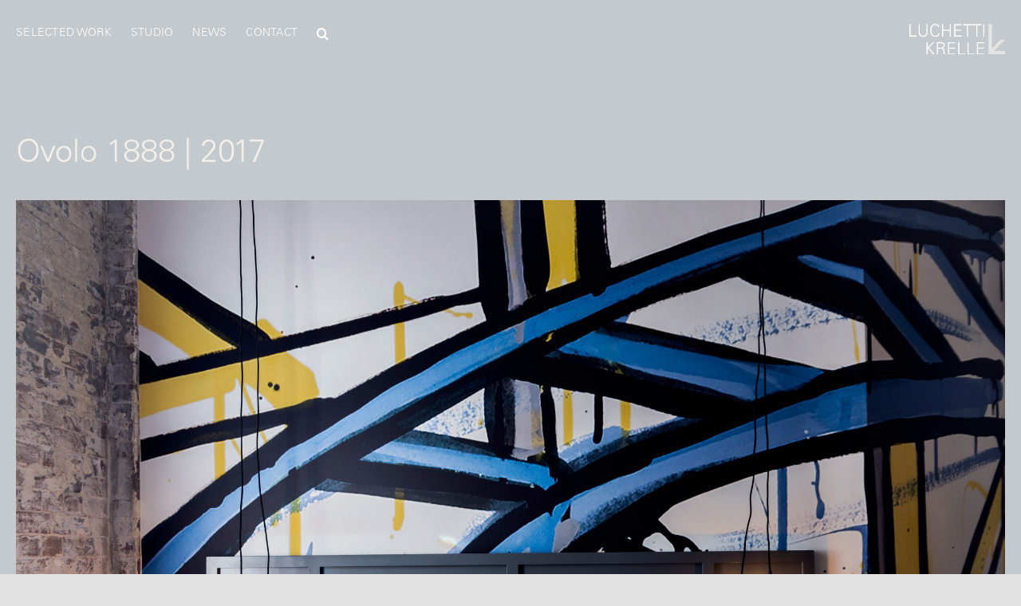

--- FILE ---
content_type: text/html; charset=UTF-8
request_url: https://luchettikrelle.com/portfolio-items/ovolo-1888/?portfolioCats=3
body_size: 18108
content:

<!DOCTYPE html>
<html class="avada-html-layout-wide avada-html-header-position-top avada-is-100-percent-template" lang="en-AU" prefix="og: http://ogp.me/ns# fb: http://ogp.me/ns/fb#">
<head>
	<meta http-equiv="X-UA-Compatible" content="IE=edge" />
	<meta http-equiv="Content-Type" content="text/html; charset=utf-8"/>
	<meta name="viewport" content="width=device-width, initial-scale=1" />
	<meta name='robots' content='index, follow, max-image-preview:large, max-snippet:-1, max-video-preview:-1' />

	<!-- This site is optimized with the Yoast SEO plugin v26.7 - https://yoast.com/wordpress/plugins/seo/ -->
	<title>Ovolo 1888 | 2017 - Luchetti Krelle</title>
	<link rel="canonical" href="https://luchettikrelle.com/portfolio-items/ovolo-1888/" />
	<meta property="og:locale" content="en_US" />
	<meta property="og:type" content="article" />
	<meta property="og:title" content="Ovolo 1888 | 2017 - Luchetti Krelle" />
	<meta property="og:url" content="https://luchettikrelle.com/portfolio-items/ovolo-1888/" />
	<meta property="og:site_name" content="Luchetti Krelle" />
	<meta property="article:modified_time" content="2022-06-23T05:22:11+00:00" />
	<meta property="og:image" content="https://luchettikrelle.com/wp-content/uploads/2021/12/Luchetti-Krelle-Ovolo-1888-05-Copy.jpg" />
	<meta property="og:image:width" content="600" />
	<meta property="og:image:height" content="400" />
	<meta property="og:image:type" content="image/jpeg" />
	<meta name="twitter:card" content="summary_large_image" />
	<meta name="twitter:label1" content="Est. reading time" />
	<meta name="twitter:data1" content="35 minutes" />
	<script type="application/ld+json" class="yoast-schema-graph">{"@context":"https://schema.org","@graph":[{"@type":"WebPage","@id":"https://luchettikrelle.com/portfolio-items/ovolo-1888/","url":"https://luchettikrelle.com/portfolio-items/ovolo-1888/","name":"Ovolo 1888 | 2017 - Luchetti Krelle","isPartOf":{"@id":"https://luchettikrelle.com/#website"},"primaryImageOfPage":{"@id":"https://luchettikrelle.com/portfolio-items/ovolo-1888/#primaryimage"},"image":{"@id":"https://luchettikrelle.com/portfolio-items/ovolo-1888/#primaryimage"},"thumbnailUrl":"https://luchettikrelle.com/wp-content/uploads/2021/12/Luchetti-Krelle-Ovolo-1888-05-Copy.jpg","datePublished":"2021-12-24T05:24:59+00:00","dateModified":"2022-06-23T05:22:11+00:00","breadcrumb":{"@id":"https://luchettikrelle.com/portfolio-items/ovolo-1888/#breadcrumb"},"inLanguage":"en-AU","potentialAction":[{"@type":"ReadAction","target":["https://luchettikrelle.com/portfolio-items/ovolo-1888/"]}]},{"@type":"ImageObject","inLanguage":"en-AU","@id":"https://luchettikrelle.com/portfolio-items/ovolo-1888/#primaryimage","url":"https://luchettikrelle.com/wp-content/uploads/2021/12/Luchetti-Krelle-Ovolo-1888-05-Copy.jpg","contentUrl":"https://luchettikrelle.com/wp-content/uploads/2021/12/Luchetti-Krelle-Ovolo-1888-05-Copy.jpg","width":600,"height":400},{"@type":"BreadcrumbList","@id":"https://luchettikrelle.com/portfolio-items/ovolo-1888/#breadcrumb","itemListElement":[{"@type":"ListItem","position":1,"name":"Home","item":"https://luchettikrelle.com/"},{"@type":"ListItem","position":2,"name":"Portfolio","item":"https://luchettikrelle.com/portfolio-items/"},{"@type":"ListItem","position":3,"name":"Ovolo 1888 | 2017"}]},{"@type":"WebSite","@id":"https://luchettikrelle.com/#website","url":"https://luchettikrelle.com/","name":"Luchetti Krelle","description":"Award Winning Architecture &amp; Interior Design","publisher":{"@id":"https://luchettikrelle.com/#organization"},"potentialAction":[{"@type":"SearchAction","target":{"@type":"EntryPoint","urlTemplate":"https://luchettikrelle.com/?s={search_term_string}"},"query-input":{"@type":"PropertyValueSpecification","valueRequired":true,"valueName":"search_term_string"}}],"inLanguage":"en-AU"},{"@type":"Organization","@id":"https://luchettikrelle.com/#organization","name":"Luchetti Krelle","url":"https://luchettikrelle.com/","logo":{"@type":"ImageObject","inLanguage":"en-AU","@id":"https://luchettikrelle.com/#/schema/logo/image/","url":"https://luchettikrelle.com/wp-content/uploads/2022/06/luchetti-krelle-logo-black-white.png","contentUrl":"https://luchettikrelle.com/wp-content/uploads/2022/06/luchetti-krelle-logo-black-white.png","width":1041,"height":356,"caption":"Luchetti Krelle"},"image":{"@id":"https://luchettikrelle.com/#/schema/logo/image/"}}]}</script>
	<!-- / Yoast SEO plugin. -->


<link rel="alternate" type="application/rss+xml" title="Luchetti Krelle &raquo; Feed" href="https://luchettikrelle.com/feed/" />
<link rel="alternate" type="application/rss+xml" title="Luchetti Krelle &raquo; Comments Feed" href="https://luchettikrelle.com/comments/feed/" />
					<link rel="shortcut icon" href="https://luchettikrelle.com/wp-content/uploads/2022/02/lk-favicon-64px.png" type="image/x-icon" />
		
					<!-- Apple Touch Icon -->
			<link rel="apple-touch-icon" sizes="180x180" href="https://luchettikrelle.com/wp-content/uploads/2022/02/lk-favicon-180px.png">
		
					<!-- Android Icon -->
			<link rel="icon" sizes="192x192" href="https://luchettikrelle.com/wp-content/uploads/2022/02/lk-favicon-120px.png">
		
					<!-- MS Edge Icon -->
			<meta name="msapplication-TileImage" content="https://luchettikrelle.com/wp-content/uploads/2022/02/lk-favicon-152px.png">
				<link rel="alternate" title="oEmbed (JSON)" type="application/json+oembed" href="https://luchettikrelle.com/wp-json/oembed/1.0/embed?url=https%3A%2F%2Fluchettikrelle.com%2Fportfolio-items%2Fovolo-1888%2F" />
<link rel="alternate" title="oEmbed (XML)" type="text/xml+oembed" href="https://luchettikrelle.com/wp-json/oembed/1.0/embed?url=https%3A%2F%2Fluchettikrelle.com%2Fportfolio-items%2Fovolo-1888%2F&#038;format=xml" />
					<meta name="description" content="Single O
Hamacho"/>
				
		<meta property="og:locale" content="en_AU"/>
		<meta property="og:type" content="article"/>
		<meta property="og:site_name" content="Luchetti Krelle"/>
		<meta property="og:title" content="Ovolo 1888 | 2017 - Luchetti Krelle"/>
				<meta property="og:description" content="Single O
Hamacho"/>
				<meta property="og:url" content="https://luchettikrelle.com/portfolio-items/ovolo-1888/"/>
													<meta property="article:modified_time" content="2022-06-23T05:22:11+00:00"/>
											<meta property="og:image" content="https://luchettikrelle.com/wp-content/uploads/2021/12/Luchetti-Krelle-Ovolo-1888-05-Copy.jpg"/>
		<meta property="og:image:width" content="600"/>
		<meta property="og:image:height" content="400"/>
		<meta property="og:image:type" content="image/jpeg"/>
						<!-- This site uses the Google Analytics by MonsterInsights plugin v9.11.1 - Using Analytics tracking - https://www.monsterinsights.com/ -->
							<script src="//www.googletagmanager.com/gtag/js?id=G-6E4FD519K2"  data-cfasync="false" data-wpfc-render="false" type="text/javascript" async></script>
			<script data-cfasync="false" data-wpfc-render="false" type="text/javascript">
				var mi_version = '9.11.1';
				var mi_track_user = true;
				var mi_no_track_reason = '';
								var MonsterInsightsDefaultLocations = {"page_location":"https:\/\/luchettikrelle.com\/portfolio-items\/ovolo-1888\/?portfolioCats=3"};
								if ( typeof MonsterInsightsPrivacyGuardFilter === 'function' ) {
					var MonsterInsightsLocations = (typeof MonsterInsightsExcludeQuery === 'object') ? MonsterInsightsPrivacyGuardFilter( MonsterInsightsExcludeQuery ) : MonsterInsightsPrivacyGuardFilter( MonsterInsightsDefaultLocations );
				} else {
					var MonsterInsightsLocations = (typeof MonsterInsightsExcludeQuery === 'object') ? MonsterInsightsExcludeQuery : MonsterInsightsDefaultLocations;
				}

								var disableStrs = [
										'ga-disable-G-6E4FD519K2',
									];

				/* Function to detect opted out users */
				function __gtagTrackerIsOptedOut() {
					for (var index = 0; index < disableStrs.length; index++) {
						if (document.cookie.indexOf(disableStrs[index] + '=true') > -1) {
							return true;
						}
					}

					return false;
				}

				/* Disable tracking if the opt-out cookie exists. */
				if (__gtagTrackerIsOptedOut()) {
					for (var index = 0; index < disableStrs.length; index++) {
						window[disableStrs[index]] = true;
					}
				}

				/* Opt-out function */
				function __gtagTrackerOptout() {
					for (var index = 0; index < disableStrs.length; index++) {
						document.cookie = disableStrs[index] + '=true; expires=Thu, 31 Dec 2099 23:59:59 UTC; path=/';
						window[disableStrs[index]] = true;
					}
				}

				if ('undefined' === typeof gaOptout) {
					function gaOptout() {
						__gtagTrackerOptout();
					}
				}
								window.dataLayer = window.dataLayer || [];

				window.MonsterInsightsDualTracker = {
					helpers: {},
					trackers: {},
				};
				if (mi_track_user) {
					function __gtagDataLayer() {
						dataLayer.push(arguments);
					}

					function __gtagTracker(type, name, parameters) {
						if (!parameters) {
							parameters = {};
						}

						if (parameters.send_to) {
							__gtagDataLayer.apply(null, arguments);
							return;
						}

						if (type === 'event') {
														parameters.send_to = monsterinsights_frontend.v4_id;
							var hookName = name;
							if (typeof parameters['event_category'] !== 'undefined') {
								hookName = parameters['event_category'] + ':' + name;
							}

							if (typeof MonsterInsightsDualTracker.trackers[hookName] !== 'undefined') {
								MonsterInsightsDualTracker.trackers[hookName](parameters);
							} else {
								__gtagDataLayer('event', name, parameters);
							}
							
						} else {
							__gtagDataLayer.apply(null, arguments);
						}
					}

					__gtagTracker('js', new Date());
					__gtagTracker('set', {
						'developer_id.dZGIzZG': true,
											});
					if ( MonsterInsightsLocations.page_location ) {
						__gtagTracker('set', MonsterInsightsLocations);
					}
										__gtagTracker('config', 'G-6E4FD519K2', {"forceSSL":"true","link_attribution":"true"} );
										window.gtag = __gtagTracker;										(function () {
						/* https://developers.google.com/analytics/devguides/collection/analyticsjs/ */
						/* ga and __gaTracker compatibility shim. */
						var noopfn = function () {
							return null;
						};
						var newtracker = function () {
							return new Tracker();
						};
						var Tracker = function () {
							return null;
						};
						var p = Tracker.prototype;
						p.get = noopfn;
						p.set = noopfn;
						p.send = function () {
							var args = Array.prototype.slice.call(arguments);
							args.unshift('send');
							__gaTracker.apply(null, args);
						};
						var __gaTracker = function () {
							var len = arguments.length;
							if (len === 0) {
								return;
							}
							var f = arguments[len - 1];
							if (typeof f !== 'object' || f === null || typeof f.hitCallback !== 'function') {
								if ('send' === arguments[0]) {
									var hitConverted, hitObject = false, action;
									if ('event' === arguments[1]) {
										if ('undefined' !== typeof arguments[3]) {
											hitObject = {
												'eventAction': arguments[3],
												'eventCategory': arguments[2],
												'eventLabel': arguments[4],
												'value': arguments[5] ? arguments[5] : 1,
											}
										}
									}
									if ('pageview' === arguments[1]) {
										if ('undefined' !== typeof arguments[2]) {
											hitObject = {
												'eventAction': 'page_view',
												'page_path': arguments[2],
											}
										}
									}
									if (typeof arguments[2] === 'object') {
										hitObject = arguments[2];
									}
									if (typeof arguments[5] === 'object') {
										Object.assign(hitObject, arguments[5]);
									}
									if ('undefined' !== typeof arguments[1].hitType) {
										hitObject = arguments[1];
										if ('pageview' === hitObject.hitType) {
											hitObject.eventAction = 'page_view';
										}
									}
									if (hitObject) {
										action = 'timing' === arguments[1].hitType ? 'timing_complete' : hitObject.eventAction;
										hitConverted = mapArgs(hitObject);
										__gtagTracker('event', action, hitConverted);
									}
								}
								return;
							}

							function mapArgs(args) {
								var arg, hit = {};
								var gaMap = {
									'eventCategory': 'event_category',
									'eventAction': 'event_action',
									'eventLabel': 'event_label',
									'eventValue': 'event_value',
									'nonInteraction': 'non_interaction',
									'timingCategory': 'event_category',
									'timingVar': 'name',
									'timingValue': 'value',
									'timingLabel': 'event_label',
									'page': 'page_path',
									'location': 'page_location',
									'title': 'page_title',
									'referrer' : 'page_referrer',
								};
								for (arg in args) {
																		if (!(!args.hasOwnProperty(arg) || !gaMap.hasOwnProperty(arg))) {
										hit[gaMap[arg]] = args[arg];
									} else {
										hit[arg] = args[arg];
									}
								}
								return hit;
							}

							try {
								f.hitCallback();
							} catch (ex) {
							}
						};
						__gaTracker.create = newtracker;
						__gaTracker.getByName = newtracker;
						__gaTracker.getAll = function () {
							return [];
						};
						__gaTracker.remove = noopfn;
						__gaTracker.loaded = true;
						window['__gaTracker'] = __gaTracker;
					})();
									} else {
										console.log("");
					(function () {
						function __gtagTracker() {
							return null;
						}

						window['__gtagTracker'] = __gtagTracker;
						window['gtag'] = __gtagTracker;
					})();
									}
			</script>
							<!-- / Google Analytics by MonsterInsights -->
		<style id='wp-img-auto-sizes-contain-inline-css' type='text/css'>
img:is([sizes=auto i],[sizes^="auto," i]){contain-intrinsic-size:3000px 1500px}
/*# sourceURL=wp-img-auto-sizes-contain-inline-css */
</style>
<link rel='stylesheet' id='dashicons-css' href='https://luchettikrelle.com/wp-includes/css/dashicons.min.css?ver=6.9' type='text/css' media='all' />
<link rel='stylesheet' id='admin-bar-css' href='https://luchettikrelle.com/wp-includes/css/admin-bar.min.css?ver=6.9' type='text/css' media='all' />
<style id='admin-bar-inline-css' type='text/css'>

    /* Hide CanvasJS credits for P404 charts specifically */
    #p404RedirectChart .canvasjs-chart-credit {
        display: none !important;
    }
    
    #p404RedirectChart canvas {
        border-radius: 6px;
    }

    .p404-redirect-adminbar-weekly-title {
        font-weight: bold;
        font-size: 14px;
        color: #fff;
        margin-bottom: 6px;
    }

    #wpadminbar #wp-admin-bar-p404_free_top_button .ab-icon:before {
        content: "\f103";
        color: #dc3545;
        top: 3px;
    }
    
    #wp-admin-bar-p404_free_top_button .ab-item {
        min-width: 80px !important;
        padding: 0px !important;
    }
    
    /* Ensure proper positioning and z-index for P404 dropdown */
    .p404-redirect-adminbar-dropdown-wrap { 
        min-width: 0; 
        padding: 0;
        position: static !important;
    }
    
    #wpadminbar #wp-admin-bar-p404_free_top_button_dropdown {
        position: static !important;
    }
    
    #wpadminbar #wp-admin-bar-p404_free_top_button_dropdown .ab-item {
        padding: 0 !important;
        margin: 0 !important;
    }
    
    .p404-redirect-dropdown-container {
        min-width: 340px;
        padding: 18px 18px 12px 18px;
        background: #23282d !important;
        color: #fff;
        border-radius: 12px;
        box-shadow: 0 8px 32px rgba(0,0,0,0.25);
        margin-top: 10px;
        position: relative !important;
        z-index: 999999 !important;
        display: block !important;
        border: 1px solid #444;
    }
    
    /* Ensure P404 dropdown appears on hover */
    #wpadminbar #wp-admin-bar-p404_free_top_button .p404-redirect-dropdown-container { 
        display: none !important;
    }
    
    #wpadminbar #wp-admin-bar-p404_free_top_button:hover .p404-redirect-dropdown-container { 
        display: block !important;
    }
    
    #wpadminbar #wp-admin-bar-p404_free_top_button:hover #wp-admin-bar-p404_free_top_button_dropdown .p404-redirect-dropdown-container {
        display: block !important;
    }
    
    .p404-redirect-card {
        background: #2c3338;
        border-radius: 8px;
        padding: 18px 18px 12px 18px;
        box-shadow: 0 2px 8px rgba(0,0,0,0.07);
        display: flex;
        flex-direction: column;
        align-items: flex-start;
        border: 1px solid #444;
    }
    
    .p404-redirect-btn {
        display: inline-block;
        background: #dc3545;
        color: #fff !important;
        font-weight: bold;
        padding: 5px 22px;
        border-radius: 8px;
        text-decoration: none;
        font-size: 17px;
        transition: background 0.2s, box-shadow 0.2s;
        margin-top: 8px;
        box-shadow: 0 2px 8px rgba(220,53,69,0.15);
        text-align: center;
        line-height: 1.6;
    }
    
    .p404-redirect-btn:hover {
        background: #c82333;
        color: #fff !important;
        box-shadow: 0 4px 16px rgba(220,53,69,0.25);
    }
    
    /* Prevent conflicts with other admin bar dropdowns */
    #wpadminbar .ab-top-menu > li:hover > .ab-item,
    #wpadminbar .ab-top-menu > li.hover > .ab-item {
        z-index: auto;
    }
    
    #wpadminbar #wp-admin-bar-p404_free_top_button:hover > .ab-item {
        z-index: 999998 !important;
    }
    
/*# sourceURL=admin-bar-inline-css */
</style>
<link rel='stylesheet' id='fusion-dynamic-css-css' href='https://luchettikrelle.com/wp-content/uploads/fusion-styles/1cb7dbc57b22c548760ed6b5b74589dd.min.css?ver=3.14' type='text/css' media='all' />
<script type="text/javascript" src="https://luchettikrelle.com/wp-content/plugins/google-analytics-for-wordpress/assets/js/frontend-gtag.min.js?ver=9.11.1" id="monsterinsights-frontend-script-js" async="async" data-wp-strategy="async"></script>
<script data-cfasync="false" data-wpfc-render="false" type="text/javascript" id='monsterinsights-frontend-script-js-extra'>/* <![CDATA[ */
var monsterinsights_frontend = {"js_events_tracking":"true","download_extensions":"doc,pdf,ppt,zip,xls,docx,pptx,xlsx","inbound_paths":"[]","home_url":"https:\/\/luchettikrelle.com","hash_tracking":"false","v4_id":"G-6E4FD519K2"};/* ]]> */
</script>
<link rel="https://api.w.org/" href="https://luchettikrelle.com/wp-json/" /><link rel="alternate" title="JSON" type="application/json" href="https://luchettikrelle.com/wp-json/wp/v2/avada_portfolio/292" /><link rel="EditURI" type="application/rsd+xml" title="RSD" href="https://luchettikrelle.com/xmlrpc.php?rsd" />
<meta name="generator" content="WordPress 6.9" />
<link rel='shortlink' href='https://luchettikrelle.com/?p=292' />
<style type="text/css" id="css-fb-visibility">@media screen and (max-width: 1100px){.fusion-no-small-visibility{display:none !important;}body .sm-text-align-center{text-align:center !important;}body .sm-text-align-left{text-align:left !important;}body .sm-text-align-right{text-align:right !important;}body .sm-text-align-justify{text-align:justify !important;}body .sm-flex-align-center{justify-content:center !important;}body .sm-flex-align-flex-start{justify-content:flex-start !important;}body .sm-flex-align-flex-end{justify-content:flex-end !important;}body .sm-mx-auto{margin-left:auto !important;margin-right:auto !important;}body .sm-ml-auto{margin-left:auto !important;}body .sm-mr-auto{margin-right:auto !important;}body .fusion-absolute-position-small{position:absolute;top:auto;width:100%;}.awb-sticky.awb-sticky-small{ position: sticky; top: var(--awb-sticky-offset,0); }}@media screen and (min-width: 1101px) and (max-width: 1250px){.fusion-no-medium-visibility{display:none !important;}body .md-text-align-center{text-align:center !important;}body .md-text-align-left{text-align:left !important;}body .md-text-align-right{text-align:right !important;}body .md-text-align-justify{text-align:justify !important;}body .md-flex-align-center{justify-content:center !important;}body .md-flex-align-flex-start{justify-content:flex-start !important;}body .md-flex-align-flex-end{justify-content:flex-end !important;}body .md-mx-auto{margin-left:auto !important;margin-right:auto !important;}body .md-ml-auto{margin-left:auto !important;}body .md-mr-auto{margin-right:auto !important;}body .fusion-absolute-position-medium{position:absolute;top:auto;width:100%;}.awb-sticky.awb-sticky-medium{ position: sticky; top: var(--awb-sticky-offset,0); }}@media screen and (min-width: 1251px){.fusion-no-large-visibility{display:none !important;}body .lg-text-align-center{text-align:center !important;}body .lg-text-align-left{text-align:left !important;}body .lg-text-align-right{text-align:right !important;}body .lg-text-align-justify{text-align:justify !important;}body .lg-flex-align-center{justify-content:center !important;}body .lg-flex-align-flex-start{justify-content:flex-start !important;}body .lg-flex-align-flex-end{justify-content:flex-end !important;}body .lg-mx-auto{margin-left:auto !important;margin-right:auto !important;}body .lg-ml-auto{margin-left:auto !important;}body .lg-mr-auto{margin-right:auto !important;}body .fusion-absolute-position-large{position:absolute;top:auto;width:100%;}.awb-sticky.awb-sticky-large{ position: sticky; top: var(--awb-sticky-offset,0); }}</style>		<script type="text/javascript">
			var doc = document.documentElement;
			doc.setAttribute( 'data-useragent', navigator.userAgent );
		</script>
		<!-- Global site tag (gtag.js) - Google Analytics -->
<script async src="https://www.googletagmanager.com/gtag/js?id=G-6E4FD519K2"></script>
<script>
  window.dataLayer = window.dataLayer || [];
  function gtag(){dataLayer.push(arguments);}
  gtag('js', new Date());

  gtag('config', 'G-6E4FD519K2');
</script>
	<style id='global-styles-inline-css' type='text/css'>
:root{--wp--preset--aspect-ratio--square: 1;--wp--preset--aspect-ratio--4-3: 4/3;--wp--preset--aspect-ratio--3-4: 3/4;--wp--preset--aspect-ratio--3-2: 3/2;--wp--preset--aspect-ratio--2-3: 2/3;--wp--preset--aspect-ratio--16-9: 16/9;--wp--preset--aspect-ratio--9-16: 9/16;--wp--preset--color--black: #000000;--wp--preset--color--cyan-bluish-gray: #abb8c3;--wp--preset--color--white: #ffffff;--wp--preset--color--pale-pink: #f78da7;--wp--preset--color--vivid-red: #cf2e2e;--wp--preset--color--luminous-vivid-orange: #ff6900;--wp--preset--color--luminous-vivid-amber: #fcb900;--wp--preset--color--light-green-cyan: #7bdcb5;--wp--preset--color--vivid-green-cyan: #00d084;--wp--preset--color--pale-cyan-blue: #8ed1fc;--wp--preset--color--vivid-cyan-blue: #0693e3;--wp--preset--color--vivid-purple: #9b51e0;--wp--preset--color--awb-color-1: #ffffff;--wp--preset--color--awb-color-2: #f9f9fb;--wp--preset--color--awb-color-3: #f3f0ec;--wp--preset--color--awb-color-4: #e2e2e2;--wp--preset--color--awb-color-5: #666666;--wp--preset--color--awb-color-6: #4a4e57;--wp--preset--color--awb-color-7: #333333;--wp--preset--color--awb-color-8: #212934;--wp--preset--color--awb-color-custom-11: #e96f55;--wp--preset--color--awb-color-custom-12: #28586f;--wp--preset--color--awb-color-custom-13: #9ea0a4;--wp--preset--color--awb-color-custom-14: rgba(242,243,245,0.8);--wp--preset--color--awb-color-custom-15: #1d242d;--wp--preset--color--awb-color-custom-16: #bfbfbf;--wp--preset--color--awb-color-custom-17: #26303e;--wp--preset--color--awb-color-custom-1: #ffffff;--wp--preset--gradient--vivid-cyan-blue-to-vivid-purple: linear-gradient(135deg,rgb(6,147,227) 0%,rgb(155,81,224) 100%);--wp--preset--gradient--light-green-cyan-to-vivid-green-cyan: linear-gradient(135deg,rgb(122,220,180) 0%,rgb(0,208,130) 100%);--wp--preset--gradient--luminous-vivid-amber-to-luminous-vivid-orange: linear-gradient(135deg,rgb(252,185,0) 0%,rgb(255,105,0) 100%);--wp--preset--gradient--luminous-vivid-orange-to-vivid-red: linear-gradient(135deg,rgb(255,105,0) 0%,rgb(207,46,46) 100%);--wp--preset--gradient--very-light-gray-to-cyan-bluish-gray: linear-gradient(135deg,rgb(238,238,238) 0%,rgb(169,184,195) 100%);--wp--preset--gradient--cool-to-warm-spectrum: linear-gradient(135deg,rgb(74,234,220) 0%,rgb(151,120,209) 20%,rgb(207,42,186) 40%,rgb(238,44,130) 60%,rgb(251,105,98) 80%,rgb(254,248,76) 100%);--wp--preset--gradient--blush-light-purple: linear-gradient(135deg,rgb(255,206,236) 0%,rgb(152,150,240) 100%);--wp--preset--gradient--blush-bordeaux: linear-gradient(135deg,rgb(254,205,165) 0%,rgb(254,45,45) 50%,rgb(107,0,62) 100%);--wp--preset--gradient--luminous-dusk: linear-gradient(135deg,rgb(255,203,112) 0%,rgb(199,81,192) 50%,rgb(65,88,208) 100%);--wp--preset--gradient--pale-ocean: linear-gradient(135deg,rgb(255,245,203) 0%,rgb(182,227,212) 50%,rgb(51,167,181) 100%);--wp--preset--gradient--electric-grass: linear-gradient(135deg,rgb(202,248,128) 0%,rgb(113,206,126) 100%);--wp--preset--gradient--midnight: linear-gradient(135deg,rgb(2,3,129) 0%,rgb(40,116,252) 100%);--wp--preset--font-size--small: 10.5px;--wp--preset--font-size--medium: 20px;--wp--preset--font-size--large: 21px;--wp--preset--font-size--x-large: 42px;--wp--preset--font-size--normal: 14px;--wp--preset--font-size--xlarge: 28px;--wp--preset--font-size--huge: 42px;--wp--preset--spacing--20: 0.44rem;--wp--preset--spacing--30: 0.67rem;--wp--preset--spacing--40: 1rem;--wp--preset--spacing--50: 1.5rem;--wp--preset--spacing--60: 2.25rem;--wp--preset--spacing--70: 3.38rem;--wp--preset--spacing--80: 5.06rem;--wp--preset--shadow--natural: 6px 6px 9px rgba(0, 0, 0, 0.2);--wp--preset--shadow--deep: 12px 12px 50px rgba(0, 0, 0, 0.4);--wp--preset--shadow--sharp: 6px 6px 0px rgba(0, 0, 0, 0.2);--wp--preset--shadow--outlined: 6px 6px 0px -3px rgb(255, 255, 255), 6px 6px rgb(0, 0, 0);--wp--preset--shadow--crisp: 6px 6px 0px rgb(0, 0, 0);}:where(.is-layout-flex){gap: 0.5em;}:where(.is-layout-grid){gap: 0.5em;}body .is-layout-flex{display: flex;}.is-layout-flex{flex-wrap: wrap;align-items: center;}.is-layout-flex > :is(*, div){margin: 0;}body .is-layout-grid{display: grid;}.is-layout-grid > :is(*, div){margin: 0;}:where(.wp-block-columns.is-layout-flex){gap: 2em;}:where(.wp-block-columns.is-layout-grid){gap: 2em;}:where(.wp-block-post-template.is-layout-flex){gap: 1.25em;}:where(.wp-block-post-template.is-layout-grid){gap: 1.25em;}.has-black-color{color: var(--wp--preset--color--black) !important;}.has-cyan-bluish-gray-color{color: var(--wp--preset--color--cyan-bluish-gray) !important;}.has-white-color{color: var(--wp--preset--color--white) !important;}.has-pale-pink-color{color: var(--wp--preset--color--pale-pink) !important;}.has-vivid-red-color{color: var(--wp--preset--color--vivid-red) !important;}.has-luminous-vivid-orange-color{color: var(--wp--preset--color--luminous-vivid-orange) !important;}.has-luminous-vivid-amber-color{color: var(--wp--preset--color--luminous-vivid-amber) !important;}.has-light-green-cyan-color{color: var(--wp--preset--color--light-green-cyan) !important;}.has-vivid-green-cyan-color{color: var(--wp--preset--color--vivid-green-cyan) !important;}.has-pale-cyan-blue-color{color: var(--wp--preset--color--pale-cyan-blue) !important;}.has-vivid-cyan-blue-color{color: var(--wp--preset--color--vivid-cyan-blue) !important;}.has-vivid-purple-color{color: var(--wp--preset--color--vivid-purple) !important;}.has-black-background-color{background-color: var(--wp--preset--color--black) !important;}.has-cyan-bluish-gray-background-color{background-color: var(--wp--preset--color--cyan-bluish-gray) !important;}.has-white-background-color{background-color: var(--wp--preset--color--white) !important;}.has-pale-pink-background-color{background-color: var(--wp--preset--color--pale-pink) !important;}.has-vivid-red-background-color{background-color: var(--wp--preset--color--vivid-red) !important;}.has-luminous-vivid-orange-background-color{background-color: var(--wp--preset--color--luminous-vivid-orange) !important;}.has-luminous-vivid-amber-background-color{background-color: var(--wp--preset--color--luminous-vivid-amber) !important;}.has-light-green-cyan-background-color{background-color: var(--wp--preset--color--light-green-cyan) !important;}.has-vivid-green-cyan-background-color{background-color: var(--wp--preset--color--vivid-green-cyan) !important;}.has-pale-cyan-blue-background-color{background-color: var(--wp--preset--color--pale-cyan-blue) !important;}.has-vivid-cyan-blue-background-color{background-color: var(--wp--preset--color--vivid-cyan-blue) !important;}.has-vivid-purple-background-color{background-color: var(--wp--preset--color--vivid-purple) !important;}.has-black-border-color{border-color: var(--wp--preset--color--black) !important;}.has-cyan-bluish-gray-border-color{border-color: var(--wp--preset--color--cyan-bluish-gray) !important;}.has-white-border-color{border-color: var(--wp--preset--color--white) !important;}.has-pale-pink-border-color{border-color: var(--wp--preset--color--pale-pink) !important;}.has-vivid-red-border-color{border-color: var(--wp--preset--color--vivid-red) !important;}.has-luminous-vivid-orange-border-color{border-color: var(--wp--preset--color--luminous-vivid-orange) !important;}.has-luminous-vivid-amber-border-color{border-color: var(--wp--preset--color--luminous-vivid-amber) !important;}.has-light-green-cyan-border-color{border-color: var(--wp--preset--color--light-green-cyan) !important;}.has-vivid-green-cyan-border-color{border-color: var(--wp--preset--color--vivid-green-cyan) !important;}.has-pale-cyan-blue-border-color{border-color: var(--wp--preset--color--pale-cyan-blue) !important;}.has-vivid-cyan-blue-border-color{border-color: var(--wp--preset--color--vivid-cyan-blue) !important;}.has-vivid-purple-border-color{border-color: var(--wp--preset--color--vivid-purple) !important;}.has-vivid-cyan-blue-to-vivid-purple-gradient-background{background: var(--wp--preset--gradient--vivid-cyan-blue-to-vivid-purple) !important;}.has-light-green-cyan-to-vivid-green-cyan-gradient-background{background: var(--wp--preset--gradient--light-green-cyan-to-vivid-green-cyan) !important;}.has-luminous-vivid-amber-to-luminous-vivid-orange-gradient-background{background: var(--wp--preset--gradient--luminous-vivid-amber-to-luminous-vivid-orange) !important;}.has-luminous-vivid-orange-to-vivid-red-gradient-background{background: var(--wp--preset--gradient--luminous-vivid-orange-to-vivid-red) !important;}.has-very-light-gray-to-cyan-bluish-gray-gradient-background{background: var(--wp--preset--gradient--very-light-gray-to-cyan-bluish-gray) !important;}.has-cool-to-warm-spectrum-gradient-background{background: var(--wp--preset--gradient--cool-to-warm-spectrum) !important;}.has-blush-light-purple-gradient-background{background: var(--wp--preset--gradient--blush-light-purple) !important;}.has-blush-bordeaux-gradient-background{background: var(--wp--preset--gradient--blush-bordeaux) !important;}.has-luminous-dusk-gradient-background{background: var(--wp--preset--gradient--luminous-dusk) !important;}.has-pale-ocean-gradient-background{background: var(--wp--preset--gradient--pale-ocean) !important;}.has-electric-grass-gradient-background{background: var(--wp--preset--gradient--electric-grass) !important;}.has-midnight-gradient-background{background: var(--wp--preset--gradient--midnight) !important;}.has-small-font-size{font-size: var(--wp--preset--font-size--small) !important;}.has-medium-font-size{font-size: var(--wp--preset--font-size--medium) !important;}.has-large-font-size{font-size: var(--wp--preset--font-size--large) !important;}.has-x-large-font-size{font-size: var(--wp--preset--font-size--x-large) !important;}
/*# sourceURL=global-styles-inline-css */
</style>
</head>

<body class="wp-singular avada_portfolio-template-default single single-avada_portfolio postid-292 single-format-standard wp-theme-Avada fusion-image-hovers fusion-pagination-sizing fusion-button_type-flat fusion-button_span-no fusion-button_gradient-linear avada-image-rollover-circle-no avada-image-rollover-yes avada-image-rollover-direction-fade fusion-body ltr no-tablet-sticky-header no-mobile-sticky-header no-mobile-slidingbar no-mobile-totop fusion-disable-outline fusion-sub-menu-fade mobile-logo-pos-left layout-wide-mode avada-has-boxed-modal-shadow- layout-scroll-offset-full avada-has-zero-margin-offset-top fusion-top-header menu-text-align-center mobile-menu-design-classic fusion-show-pagination-text fusion-header-layout-v1 avada-responsive avada-footer-fx-none avada-menu-highlight-style-bottombar fusion-search-form-clean fusion-main-menu-search-overlay fusion-avatar-circle avada-dropdown-styles avada-blog-layout-large avada-blog-archive-layout-large avada-header-shadow-no avada-menu-icon-position-left avada-has-megamenu-shadow avada-has-mobile-menu-search avada-has-main-nav-search-icon avada-has-breadcrumb-mobile-hidden avada-has-titlebar-hide avada-header-border-color-full-transparent avada-has-pagination-width_height avada-flyout-menu-direction-fade avada-ec-views-v1 awb-link-decoration" data-awb-post-id="292">
		<a class="skip-link screen-reader-text" href="#content">Skip to content</a>

	<div id="boxed-wrapper">
		
		<div id="wrapper" class="fusion-wrapper">
			<div id="home" style="position:relative;top:-1px;"></div>
												<div class="fusion-tb-header"><div class="fusion-fullwidth fullwidth-box fusion-builder-row-1 fusion-flex-container hundred-percent-fullwidth non-hundred-percent-height-scrolling fusion-custom-z-index" style="--awb-border-radius-top-left:0px;--awb-border-radius-top-right:0px;--awb-border-radius-bottom-right:0px;--awb-border-radius-bottom-left:0px;--awb-z-index:2;--awb-padding-top:30px;--awb-padding-left-small:0px;--awb-flex-wrap:wrap;" ><div class="fusion-builder-row fusion-row fusion-flex-align-items-flex-start fusion-flex-content-wrap" style="width:104% !important;max-width:104% !important;margin-left: calc(-4% / 2 );margin-right: calc(-4% / 2 );"><div class="fusion-layout-column fusion_builder_column fusion-builder-column-0 fusion_builder_column_1_2 1_2 fusion-flex-column" style="--awb-bg-size:cover;--awb-width-large:50%;--awb-margin-top-large:0px;--awb-spacing-right-large:3.84%;--awb-margin-bottom-large:20px;--awb-spacing-left-large:3.84%;--awb-width-medium:50%;--awb-order-medium:0;--awb-spacing-right-medium:3.84%;--awb-spacing-left-medium:3.84%;--awb-width-small:50%;--awb-order-small:0;--awb-spacing-right-small:3.84%;--awb-spacing-left-small:3.84%;"><div class="fusion-column-wrapper fusion-column-has-shadow fusion-flex-justify-content-flex-start fusion-content-layout-column"><nav class="awb-menu awb-menu_row awb-menu_em-hover mobile-mode-collapse-to-button awb-menu_icons-left awb-menu_dc-yes mobile-trigger-fullwidth-off awb-menu_mobile-toggle awb-menu_indent-left mobile-size-column-relative loading mega-menu-loading awb-menu_desktop awb-menu_dropdown awb-menu_expand-right awb-menu_transition-fade" style="--awb-font-size:14px;--awb-gap:4%;--awb-align-items:flex-start;--awb-color:#ffffff;--awb-active-color:#cccccc;--awb-icons-hover-color:#939393;--awb-main-justify-content:flex-start;--awb-mobile-bg:rgba(255,255,255,0);--awb-mobile-color:var(--awb-color1);--awb-mobile-nav-items-height:35;--awb-mobile-active-bg:rgba(249,249,251,0);--awb-mobile-active-color:#898989;--awb-mobile-trigger-font-size:16px;--awb-mobile-trigger-color:var(--awb-color1);--awb-mobile-trigger-background-color:rgba(255,255,255,0);--awb-mobile-font-size:12px;--awb-mobile-line-height:1.2;--awb-mobile-sep-color:rgba(0,0,0,0);--awb-sticky-min-height:50px;--awb-mobile-justify:flex-start;--awb-mobile-caret-left:auto;--awb-mobile-caret-right:0;--awb-fusion-font-family-typography:&quot;Univers LT Pro 45 Light&quot;;--awb-fusion-font-style-typography:normal;--awb-fusion-font-weight-typography:400;--awb-fusion-font-family-submenu-typography:inherit;--awb-fusion-font-style-submenu-typography:normal;--awb-fusion-font-weight-submenu-typography:400;--awb-fusion-font-family-mobile-typography:&quot;Univers LT Pro 45 Light&quot;;--awb-fusion-font-style-mobile-typography:normal;--awb-fusion-font-weight-mobile-typography:400;" aria-label="Main Menu" data-breakpoint="1100" data-count="0" data-transition-type="fade" data-transition-time="300" data-expand="right"><div class="awb-menu__search-overlay">		<form role="search" class="searchform fusion-search-form  fusion-search-form-clean" method="get" action="https://luchettikrelle.com/">
			<div class="fusion-search-form-content">

				
				<div class="fusion-search-field search-field">
					<label><span class="screen-reader-text">Search for:</span>
													<input type="search" value="" name="s" class="s" placeholder="Search..." required aria-required="true" aria-label="Search..."/>
											</label>
				</div>
				<div class="fusion-search-button search-button">
					<input type="submit" class="fusion-search-submit searchsubmit" aria-label="Search" value="&#xf002;" />
									</div>

				
			</div>


			
		</form>
		<div class="fusion-search-spacer"></div><a href="#" role="button" aria-label="Close Search" class="fusion-close-search"></a></div><button type="button" class="awb-menu__m-toggle awb-menu__m-toggle_no-text" aria-expanded="false" aria-controls="menu-main-menu"><span class="awb-menu__m-toggle-inner"><span class="collapsed-nav-text"><span class="screen-reader-text">Toggle Navigation</span></span><span class="awb-menu__m-collapse-icon awb-menu__m-collapse-icon_no-text"><span class="awb-menu__m-collapse-icon-open awb-menu__m-collapse-icon-open_no-text fa-bars fas"></span><span class="awb-menu__m-collapse-icon-close awb-menu__m-collapse-icon-close_no-text fa-times fas"></span></span></span></button><ul id="menu-main-menu" class="fusion-menu awb-menu__main-ul awb-menu__main-ul_row"><li  id="menu-item-1051"  class="menu-item menu-item-type-post_type menu-item-object-page menu-item-1051 awb-menu__li awb-menu__main-li awb-menu__main-li_regular"  data-item-id="1051"><span class="awb-menu__main-background-default awb-menu__main-background-default_fade"></span><span class="awb-menu__main-background-active awb-menu__main-background-active_fade"></span><a  href="https://luchettikrelle.com/selected-work/" class="awb-menu__main-a awb-menu__main-a_regular"><span class="menu-text">SELECTED WORK</span></a></li><li  id="menu-item-1050"  class="menu-item menu-item-type-post_type menu-item-object-page menu-item-1050 awb-menu__li awb-menu__main-li awb-menu__main-li_regular"  data-item-id="1050"><span class="awb-menu__main-background-default awb-menu__main-background-default_fade"></span><span class="awb-menu__main-background-active awb-menu__main-background-active_fade"></span><a  href="https://luchettikrelle.com/studio/" class="awb-menu__main-a awb-menu__main-a_regular"><span class="menu-text">STUDIO</span></a></li><li  id="menu-item-4201"  class="menu-item menu-item-type-post_type menu-item-object-page menu-item-4201 awb-menu__li awb-menu__main-li awb-menu__main-li_regular"  data-item-id="4201"><span class="awb-menu__main-background-default awb-menu__main-background-default_fade"></span><span class="awb-menu__main-background-active awb-menu__main-background-active_fade"></span><a  href="https://luchettikrelle.com/news/" class="awb-menu__main-a awb-menu__main-a_regular"><span class="menu-text">NEWS</span></a></li><li  id="menu-item-2906"  class="menu-item menu-item-type-post_type menu-item-object-page menu-item-2906 awb-menu__li awb-menu__main-li awb-menu__main-li_regular"  data-item-id="2906"><span class="awb-menu__main-background-default awb-menu__main-background-default_fade"></span><span class="awb-menu__main-background-active awb-menu__main-background-active_fade"></span><a  href="https://luchettikrelle.com/contact/" class="awb-menu__main-a awb-menu__main-a_regular"><span class="menu-text">CONTACT</span></a></li><li  id="menu-item-2919"  class="menu-item menu-item-type-custom menu-item-object-custom custom-menu-search awb-menu__li_search-overlay menu-item-2919 awb-menu__li awb-menu__main-li awb-menu__main-li_regular"  data-item-id="2919"><span class="awb-menu__main-background-default awb-menu__main-background-default_fade"></span><span class="awb-menu__main-background-active awb-menu__main-background-active_fade"></span><a class="awb-menu__main-a awb-menu__main-a_regular fusion-main-menu-icon awb-menu__overlay-search-trigger trigger-overlay awb-menu__main-a_icon-only" href="#" aria-label="Search" data-title="Search" title="Search" role="button" aria-expanded="false"></a><div class="awb-menu__search-inline awb-menu__search-inline_no-desktop">		<form role="search" class="searchform fusion-search-form  fusion-search-form-clean" method="get" action="https://luchettikrelle.com/">
			<div class="fusion-search-form-content">

				
				<div class="fusion-search-field search-field">
					<label><span class="screen-reader-text">Search for:</span>
													<input type="search" value="" name="s" class="s" placeholder="Search..." required aria-required="true" aria-label="Search..."/>
											</label>
				</div>
				<div class="fusion-search-button search-button">
					<input type="submit" class="fusion-search-submit searchsubmit" aria-label="Search" value="&#xf002;" />
									</div>

				
			</div>


			
		</form>
		<div class="fusion-search-spacer"></div><a href="#" role="button" aria-label="Close Search" class="fusion-close-search"></a></div></li></ul></nav></div></div><div class="fusion-layout-column fusion_builder_column fusion-builder-column-1 fusion_builder_column_1_2 1_2 fusion-flex-column" style="--awb-bg-size:cover;--awb-width-large:50%;--awb-margin-top-large:0px;--awb-spacing-right-large:3.84%;--awb-margin-bottom-large:20px;--awb-spacing-left-large:3.84%;--awb-width-medium:50%;--awb-order-medium:0;--awb-spacing-right-medium:3.84%;--awb-spacing-left-medium:3.84%;--awb-width-small:50%;--awb-order-small:0;--awb-spacing-right-small:3.84%;--awb-spacing-left-small:3.84%;"><div class="fusion-column-wrapper fusion-column-has-shadow fusion-flex-justify-content-flex-start fusion-content-layout-column"><div class="fusion-image-element " style="text-align:right;--awb-max-width:120px;--awb-caption-title-font-family:var(--h2_typography-font-family);--awb-caption-title-font-weight:var(--h2_typography-font-weight);--awb-caption-title-font-style:var(--h2_typography-font-style);--awb-caption-title-size:var(--h2_typography-font-size);--awb-caption-title-transform:var(--h2_typography-text-transform);--awb-caption-title-line-height:var(--h2_typography-line-height);--awb-caption-title-letter-spacing:var(--h2_typography-letter-spacing);"><span class=" fusion-imageframe imageframe-none imageframe-1 hover-type-none"><a class="fusion-no-lightbox" href="https://luchettikrelle.com/" target="_self" aria-label="luchetti-krelle-logo-reverse-grey"><img decoding="async" width="300" height="94" src="data:image/svg+xml,%3Csvg%20xmlns%3D%27http%3A%2F%2Fwww.w3.org%2F2000%2Fsvg%27%20width%3D%27300%27%20height%3D%2794%27%20viewBox%3D%270%200%20300%2094%27%3E%3Crect%20width%3D%27300%27%20height%3D%2794%27%20fill-opacity%3D%220%22%2F%3E%3C%2Fsvg%3E" data-orig-src="https://luchettikrelle.com/wp-content/uploads/2022/01/luchetti-krelle-logo-reverse-grey.svg" alt class="lazyload img-responsive wp-image-1181"/></a></span></div></div></div></div></div>
</div>		<div id="sliders-container" class="fusion-slider-visibility">
					</div>
											
			
						<main id="main" class="clearfix width-100">
				<div class="fusion-row" style="max-width:100%;">
<section id="content" class=" portfolio-full" style="width: 100%;">
	
	
					<article id="post-292" class="post-292 avada_portfolio type-avada_portfolio status-publish format-standard has-post-thumbnail hentry portfolio_category-archive">

							
						<div class="project-content">
				<span class="entry-title rich-snippet-hidden">Ovolo 1888 | 2017</span><span class="vcard rich-snippet-hidden"><span class="fn"><a href="https://luchettikrelle.com/author/ludbrook-studio/" title="Posts by Ludbrook Studio" rel="author">Ludbrook Studio</a></span></span><span class="updated rich-snippet-hidden">2022-06-23T05:22:11+00:00</span>				<div class="project-description post-content" style=" width:100%;">
										<div class="fusion-fullwidth fullwidth-box fusion-builder-row-2 fusion-flex-container nonhundred-percent-fullwidth non-hundred-percent-height-scrolling" style="--awb-border-radius-top-left:0px;--awb-border-radius-top-right:0px;--awb-border-radius-bottom-right:0px;--awb-border-radius-bottom-left:0px;--awb-flex-wrap:wrap;" ><div class="fusion-builder-row fusion-row fusion-flex-align-items-flex-start fusion-flex-content-wrap" style="max-width:1872px;margin-left: calc(-4% / 2 );margin-right: calc(-4% / 2 );"><div class="fusion-layout-column fusion_builder_column fusion-builder-column-2 fusion_builder_column_1_1 1_1 fusion-flex-column" style="--awb-bg-size:cover;--awb-width-large:100%;--awb-margin-top-large:0px;--awb-spacing-right-large:1.92%;--awb-margin-bottom-large:20px;--awb-spacing-left-large:1.92%;--awb-width-medium:100%;--awb-order-medium:0;--awb-spacing-right-medium:1.92%;--awb-spacing-left-medium:1.92%;--awb-width-small:100%;--awb-order-small:0;--awb-spacing-right-small:1.92%;--awb-spacing-left-small:1.92%;"><div class="fusion-column-wrapper fusion-column-has-shadow fusion-flex-justify-content-flex-start fusion-content-layout-column"><div class="fusion-text fusion-text-1" style="--awb-content-alignment:left;--awb-font-size:40px;--awb-line-height:1.146;--awb-letter-spacing:0px;--awb-text-transform:none;--awb-text-font-family:&quot;Univers LT Pro 45 Light&quot;;--awb-text-font-style:normal;--awb-text-font-weight:400;"><p>Ovolo 1888 | 2017</p>
</div></div></div></div></div><div class="fusion-fullwidth fullwidth-box fusion-builder-row-3 fusion-flex-container nonhundred-percent-fullwidth non-hundred-percent-height-scrolling fusion-animated fusion-custom-z-index" style="--awb-border-radius-top-left:0px;--awb-border-radius-top-right:0px;--awb-border-radius-bottom-right:0px;--awb-border-radius-bottom-left:0px;--awb-z-index:0;--awb-margin-bottom:6%;--awb-flex-wrap:wrap;" data-animationType="fadeInUp" data-animationDuration="2.0" data-animationOffset="top-into-view" ><div class="fusion-builder-row fusion-row fusion-flex-align-items-flex-start fusion-flex-content-wrap" style="max-width:1872px;margin-left: calc(-4% / 2 );margin-right: calc(-4% / 2 );"><div class="fusion-layout-column fusion_builder_column fusion-builder-column-3 fusion_builder_column_1_1 1_1 fusion-flex-column" style="--awb-bg-size:cover;--awb-width-large:100%;--awb-margin-top-large:0px;--awb-spacing-right-large:1.92%;--awb-margin-bottom-large:20px;--awb-spacing-left-large:1.92%;--awb-width-medium:100%;--awb-order-medium:0;--awb-spacing-right-medium:1.92%;--awb-spacing-left-medium:1.92%;--awb-width-small:100%;--awb-order-small:0;--awb-spacing-right-small:1.92%;--awb-spacing-left-small:1.92%;"><div class="fusion-column-wrapper fusion-column-has-shadow fusion-flex-justify-content-flex-start fusion-content-layout-column"><div class="fusion-image-element " style="text-align:center;--awb-caption-title-font-family:var(--h2_typography-font-family);--awb-caption-title-font-weight:var(--h2_typography-font-weight);--awb-caption-title-font-style:var(--h2_typography-font-style);--awb-caption-title-size:var(--h2_typography-font-size);--awb-caption-title-transform:var(--h2_typography-text-transform);--awb-caption-title-line-height:var(--h2_typography-line-height);--awb-caption-title-letter-spacing:var(--h2_typography-letter-spacing);"><span class=" fusion-imageframe imageframe-none imageframe-2 hover-type-none"><img fetchpriority="high" decoding="async" width="2200" height="1383" title="Luchetti-Krelle-Ovolo-1888-03" src="https://luchettikrelle.com/wp-content/uploads/2021/12/Luchetti-Krelle-Ovolo-1888-03.jpg" data-orig-src="https://luchettikrelle.com/wp-content/uploads/2021/12/Luchetti-Krelle-Ovolo-1888-03.jpg" alt class="lazyload img-responsive wp-image-293" srcset="data:image/svg+xml,%3Csvg%20xmlns%3D%27http%3A%2F%2Fwww.w3.org%2F2000%2Fsvg%27%20width%3D%272200%27%20height%3D%271383%27%20viewBox%3D%270%200%202200%201383%27%3E%3Crect%20width%3D%272200%27%20height%3D%271383%27%20fill-opacity%3D%220%22%2F%3E%3C%2Fsvg%3E" data-srcset="https://luchettikrelle.com/wp-content/uploads/2021/12/Luchetti-Krelle-Ovolo-1888-03-200x126.jpg 200w, https://luchettikrelle.com/wp-content/uploads/2021/12/Luchetti-Krelle-Ovolo-1888-03-400x251.jpg 400w, https://luchettikrelle.com/wp-content/uploads/2021/12/Luchetti-Krelle-Ovolo-1888-03-600x377.jpg 600w, https://luchettikrelle.com/wp-content/uploads/2021/12/Luchetti-Krelle-Ovolo-1888-03-800x503.jpg 800w, https://luchettikrelle.com/wp-content/uploads/2021/12/Luchetti-Krelle-Ovolo-1888-03-1200x754.jpg 1200w, https://luchettikrelle.com/wp-content/uploads/2021/12/Luchetti-Krelle-Ovolo-1888-03.jpg 2200w" data-sizes="auto" data-orig-sizes="(max-width: 1100px) 100vw, 2200px" /></span></div></div></div></div></div><div class="fusion-fullwidth fullwidth-box fusion-builder-row-4 fusion-flex-container nonhundred-percent-fullwidth non-hundred-percent-height-scrolling fusion-animated fusion-custom-z-index" style="--awb-border-radius-top-left:0px;--awb-border-radius-top-right:0px;--awb-border-radius-bottom-right:0px;--awb-border-radius-bottom-left:0px;--awb-z-index:0;--awb-margin-bottom:6%;--awb-flex-wrap:wrap;" data-animationType="fadeInUp" data-animationDuration="2.0" data-animationOffset="top-into-view" ><div class="fusion-builder-row fusion-row fusion-flex-align-items-flex-start fusion-flex-content-wrap" style="max-width:1872px;margin-left: calc(-4% / 2 );margin-right: calc(-4% / 2 );"><div class="fusion-layout-column fusion_builder_column fusion-builder-column-4 fusion_builder_column_1_1 1_1 fusion-flex-column" style="--awb-bg-size:cover;--awb-width-large:100%;--awb-margin-top-large:0px;--awb-spacing-right-large:1.92%;--awb-margin-bottom-large:20px;--awb-spacing-left-large:1.92%;--awb-width-medium:100%;--awb-order-medium:0;--awb-spacing-right-medium:1.92%;--awb-spacing-left-medium:1.92%;--awb-width-small:100%;--awb-order-small:0;--awb-spacing-right-small:1.92%;--awb-spacing-left-small:1.92%;"><div class="fusion-column-wrapper fusion-column-has-shadow fusion-flex-justify-content-flex-start fusion-content-layout-column"><div class="fusion-image-element " style="text-align:center;--awb-caption-title-font-family:var(--h2_typography-font-family);--awb-caption-title-font-weight:var(--h2_typography-font-weight);--awb-caption-title-font-style:var(--h2_typography-font-style);--awb-caption-title-size:var(--h2_typography-font-size);--awb-caption-title-transform:var(--h2_typography-text-transform);--awb-caption-title-line-height:var(--h2_typography-line-height);--awb-caption-title-letter-spacing:var(--h2_typography-letter-spacing);"><span class=" fusion-imageframe imageframe-none imageframe-3 hover-type-none"><img decoding="async" width="2200" height="1354" title="Luchetti-Krelle-Ovolo-1888-06" src="https://luchettikrelle.com/wp-content/uploads/2021/12/Luchetti-Krelle-Ovolo-1888-06.jpg" data-orig-src="https://luchettikrelle.com/wp-content/uploads/2021/12/Luchetti-Krelle-Ovolo-1888-06.jpg" alt class="lazyload img-responsive wp-image-294" srcset="data:image/svg+xml,%3Csvg%20xmlns%3D%27http%3A%2F%2Fwww.w3.org%2F2000%2Fsvg%27%20width%3D%272200%27%20height%3D%271354%27%20viewBox%3D%270%200%202200%201354%27%3E%3Crect%20width%3D%272200%27%20height%3D%271354%27%20fill-opacity%3D%220%22%2F%3E%3C%2Fsvg%3E" data-srcset="https://luchettikrelle.com/wp-content/uploads/2021/12/Luchetti-Krelle-Ovolo-1888-06-200x123.jpg 200w, https://luchettikrelle.com/wp-content/uploads/2021/12/Luchetti-Krelle-Ovolo-1888-06-400x246.jpg 400w, https://luchettikrelle.com/wp-content/uploads/2021/12/Luchetti-Krelle-Ovolo-1888-06-600x369.jpg 600w, https://luchettikrelle.com/wp-content/uploads/2021/12/Luchetti-Krelle-Ovolo-1888-06-800x492.jpg 800w, https://luchettikrelle.com/wp-content/uploads/2021/12/Luchetti-Krelle-Ovolo-1888-06-1200x739.jpg 1200w, https://luchettikrelle.com/wp-content/uploads/2021/12/Luchetti-Krelle-Ovolo-1888-06.jpg 2200w" data-sizes="auto" data-orig-sizes="(max-width: 1100px) 100vw, 2200px" /></span></div></div></div></div></div><div class="fusion-fullwidth fullwidth-box fusion-builder-row-5 fusion-flex-container nonhundred-percent-fullwidth non-hundred-percent-height-scrolling fusion-animated fusion-custom-z-index" style="--awb-border-radius-top-left:0px;--awb-border-radius-top-right:0px;--awb-border-radius-bottom-right:0px;--awb-border-radius-bottom-left:0px;--awb-z-index:0;--awb-margin-bottom:6%;--awb-flex-wrap:wrap;" data-animationType="fadeInUp" data-animationDuration="2.0" data-animationOffset="top-into-view" ><div class="fusion-builder-row fusion-row fusion-flex-align-items-flex-start fusion-flex-content-wrap" style="max-width:1872px;margin-left: calc(-4% / 2 );margin-right: calc(-4% / 2 );"><div class="fusion-layout-column fusion_builder_column fusion-builder-column-5 fusion_builder_column_1_1 1_1 fusion-flex-column" style="--awb-bg-size:cover;--awb-width-large:100%;--awb-margin-top-large:0px;--awb-spacing-right-large:1.92%;--awb-margin-bottom-large:20px;--awb-spacing-left-large:1.92%;--awb-width-medium:100%;--awb-order-medium:0;--awb-spacing-right-medium:1.92%;--awb-spacing-left-medium:1.92%;--awb-width-small:100%;--awb-order-small:0;--awb-spacing-right-small:1.92%;--awb-spacing-left-small:1.92%;"><div class="fusion-column-wrapper fusion-column-has-shadow fusion-flex-justify-content-flex-start fusion-content-layout-column"><div class="fusion-image-element " style="text-align:center;--awb-caption-title-font-family:var(--h2_typography-font-family);--awb-caption-title-font-weight:var(--h2_typography-font-weight);--awb-caption-title-font-style:var(--h2_typography-font-style);--awb-caption-title-size:var(--h2_typography-font-size);--awb-caption-title-transform:var(--h2_typography-text-transform);--awb-caption-title-line-height:var(--h2_typography-line-height);--awb-caption-title-letter-spacing:var(--h2_typography-letter-spacing);"><span class=" fusion-imageframe imageframe-none imageframe-4 hover-type-none"><img decoding="async" width="2200" height="1487" title="Luchetti-Krelle-Ovolo-1888-07" src="https://luchettikrelle.com/wp-content/uploads/2021/12/Luchetti-Krelle-Ovolo-1888-07.jpg" data-orig-src="https://luchettikrelle.com/wp-content/uploads/2021/12/Luchetti-Krelle-Ovolo-1888-07.jpg" alt class="lazyload img-responsive wp-image-295" srcset="data:image/svg+xml,%3Csvg%20xmlns%3D%27http%3A%2F%2Fwww.w3.org%2F2000%2Fsvg%27%20width%3D%272200%27%20height%3D%271487%27%20viewBox%3D%270%200%202200%201487%27%3E%3Crect%20width%3D%272200%27%20height%3D%271487%27%20fill-opacity%3D%220%22%2F%3E%3C%2Fsvg%3E" data-srcset="https://luchettikrelle.com/wp-content/uploads/2021/12/Luchetti-Krelle-Ovolo-1888-07-200x135.jpg 200w, https://luchettikrelle.com/wp-content/uploads/2021/12/Luchetti-Krelle-Ovolo-1888-07-400x270.jpg 400w, https://luchettikrelle.com/wp-content/uploads/2021/12/Luchetti-Krelle-Ovolo-1888-07-600x406.jpg 600w, https://luchettikrelle.com/wp-content/uploads/2021/12/Luchetti-Krelle-Ovolo-1888-07-800x541.jpg 800w, https://luchettikrelle.com/wp-content/uploads/2021/12/Luchetti-Krelle-Ovolo-1888-07-1200x811.jpg 1200w, https://luchettikrelle.com/wp-content/uploads/2021/12/Luchetti-Krelle-Ovolo-1888-07.jpg 2200w" data-sizes="auto" data-orig-sizes="(max-width: 1100px) 100vw, 2200px" /></span></div></div></div></div></div><div class="fusion-fullwidth fullwidth-box fusion-builder-row-6 fusion-flex-container nonhundred-percent-fullwidth non-hundred-percent-height-scrolling fusion-animated fusion-custom-z-index" style="--awb-border-radius-top-left:0px;--awb-border-radius-top-right:0px;--awb-border-radius-bottom-right:0px;--awb-border-radius-bottom-left:0px;--awb-z-index:0;--awb-margin-bottom:6%;--awb-flex-wrap:wrap;" data-animationType="fadeInUp" data-animationDuration="2.0" data-animationOffset="top-into-view" ><div class="fusion-builder-row fusion-row fusion-flex-align-items-flex-start fusion-flex-content-wrap" style="max-width:1872px;margin-left: calc(-4% / 2 );margin-right: calc(-4% / 2 );"><div class="fusion-layout-column fusion_builder_column fusion-builder-column-6 fusion_builder_column_1_1 1_1 fusion-flex-column" style="--awb-bg-size:cover;--awb-width-large:100%;--awb-margin-top-large:0px;--awb-spacing-right-large:1.92%;--awb-margin-bottom-large:20px;--awb-spacing-left-large:1.92%;--awb-width-medium:100%;--awb-order-medium:0;--awb-spacing-right-medium:1.92%;--awb-spacing-left-medium:1.92%;--awb-width-small:100%;--awb-order-small:0;--awb-spacing-right-small:1.92%;--awb-spacing-left-small:1.92%;"><div class="fusion-column-wrapper fusion-column-has-shadow fusion-flex-justify-content-flex-start fusion-content-layout-column"><div class="fusion-image-element " style="text-align:center;--awb-caption-title-font-family:var(--h2_typography-font-family);--awb-caption-title-font-weight:var(--h2_typography-font-weight);--awb-caption-title-font-style:var(--h2_typography-font-style);--awb-caption-title-size:var(--h2_typography-font-size);--awb-caption-title-transform:var(--h2_typography-text-transform);--awb-caption-title-line-height:var(--h2_typography-line-height);--awb-caption-title-letter-spacing:var(--h2_typography-letter-spacing);"><span class=" fusion-imageframe imageframe-none imageframe-5 hover-type-none"><img decoding="async" width="2200" height="1469" title="Luchetti-Krelle-Ovolo-1888-08" src="https://luchettikrelle.com/wp-content/uploads/2021/12/Luchetti-Krelle-Ovolo-1888-08.jpg" data-orig-src="https://luchettikrelle.com/wp-content/uploads/2021/12/Luchetti-Krelle-Ovolo-1888-08.jpg" alt class="lazyload img-responsive wp-image-296" srcset="data:image/svg+xml,%3Csvg%20xmlns%3D%27http%3A%2F%2Fwww.w3.org%2F2000%2Fsvg%27%20width%3D%272200%27%20height%3D%271469%27%20viewBox%3D%270%200%202200%201469%27%3E%3Crect%20width%3D%272200%27%20height%3D%271469%27%20fill-opacity%3D%220%22%2F%3E%3C%2Fsvg%3E" data-srcset="https://luchettikrelle.com/wp-content/uploads/2021/12/Luchetti-Krelle-Ovolo-1888-08-200x134.jpg 200w, https://luchettikrelle.com/wp-content/uploads/2021/12/Luchetti-Krelle-Ovolo-1888-08-400x267.jpg 400w, https://luchettikrelle.com/wp-content/uploads/2021/12/Luchetti-Krelle-Ovolo-1888-08-600x401.jpg 600w, https://luchettikrelle.com/wp-content/uploads/2021/12/Luchetti-Krelle-Ovolo-1888-08-800x534.jpg 800w, https://luchettikrelle.com/wp-content/uploads/2021/12/Luchetti-Krelle-Ovolo-1888-08-1200x801.jpg 1200w, https://luchettikrelle.com/wp-content/uploads/2021/12/Luchetti-Krelle-Ovolo-1888-08.jpg 2200w" data-sizes="auto" data-orig-sizes="(max-width: 1100px) 100vw, 2200px" /></span></div></div></div></div></div><div class="fusion-fullwidth fullwidth-box fusion-builder-row-7 fusion-flex-container nonhundred-percent-fullwidth non-hundred-percent-height-scrolling fusion-animated fusion-custom-z-index" style="--awb-border-radius-top-left:0px;--awb-border-radius-top-right:0px;--awb-border-radius-bottom-right:0px;--awb-border-radius-bottom-left:0px;--awb-z-index:0;--awb-margin-bottom:6%;--awb-flex-wrap:wrap;" data-animationType="fadeInUp" data-animationDuration="2.0" data-animationOffset="top-into-view" ><div class="fusion-builder-row fusion-row fusion-flex-align-items-flex-start fusion-flex-content-wrap" style="max-width:1872px;margin-left: calc(-4% / 2 );margin-right: calc(-4% / 2 );"><div class="fusion-layout-column fusion_builder_column fusion-builder-column-7 fusion_builder_column_1_2 1_2 fusion-flex-column" style="--awb-bg-size:cover;--awb-width-large:50%;--awb-margin-top-large:0px;--awb-spacing-right-large:3.84%;--awb-margin-bottom-large:20px;--awb-spacing-left-large:3.84%;--awb-width-medium:50%;--awb-order-medium:0;--awb-spacing-right-medium:3.84%;--awb-spacing-left-medium:3.84%;--awb-width-small:100%;--awb-order-small:0;--awb-spacing-right-small:1.92%;--awb-spacing-left-small:1.92%;"><div class="fusion-column-wrapper fusion-column-has-shadow fusion-flex-justify-content-flex-start fusion-content-layout-column"><div class="fusion-image-element " style="text-align:center;--awb-caption-title-font-family:var(--h2_typography-font-family);--awb-caption-title-font-weight:var(--h2_typography-font-weight);--awb-caption-title-font-style:var(--h2_typography-font-style);--awb-caption-title-size:var(--h2_typography-font-size);--awb-caption-title-transform:var(--h2_typography-text-transform);--awb-caption-title-line-height:var(--h2_typography-line-height);--awb-caption-title-letter-spacing:var(--h2_typography-letter-spacing);"><span class=" fusion-imageframe imageframe-none imageframe-6 hover-type-none"><img decoding="async" width="1200" height="1657" title="Luchetti-Krelle-Ovolo-1888-05" src="https://luchettikrelle.com/wp-content/uploads/2021/12/Luchetti-Krelle-Ovolo-1888-05-1.jpg" data-orig-src="https://luchettikrelle.com/wp-content/uploads/2021/12/Luchetti-Krelle-Ovolo-1888-05-1.jpg" alt class="lazyload img-responsive wp-image-3569" srcset="data:image/svg+xml,%3Csvg%20xmlns%3D%27http%3A%2F%2Fwww.w3.org%2F2000%2Fsvg%27%20width%3D%271200%27%20height%3D%271657%27%20viewBox%3D%270%200%201200%201657%27%3E%3Crect%20width%3D%271200%27%20height%3D%271657%27%20fill-opacity%3D%220%22%2F%3E%3C%2Fsvg%3E" data-srcset="https://luchettikrelle.com/wp-content/uploads/2021/12/Luchetti-Krelle-Ovolo-1888-05-1-200x276.jpg 200w, https://luchettikrelle.com/wp-content/uploads/2021/12/Luchetti-Krelle-Ovolo-1888-05-1-400x552.jpg 400w, https://luchettikrelle.com/wp-content/uploads/2021/12/Luchetti-Krelle-Ovolo-1888-05-1-600x829.jpg 600w, https://luchettikrelle.com/wp-content/uploads/2021/12/Luchetti-Krelle-Ovolo-1888-05-1-800x1105.jpg 800w, https://luchettikrelle.com/wp-content/uploads/2021/12/Luchetti-Krelle-Ovolo-1888-05-1.jpg 1200w" data-sizes="auto" data-orig-sizes="(max-width: 1100px) 100vw, 1200px" /></span></div></div></div><div class="fusion-layout-column fusion_builder_column fusion-builder-column-8 fusion_builder_column_1_2 1_2 fusion-flex-column" style="--awb-bg-size:cover;--awb-width-large:50%;--awb-margin-top-large:0px;--awb-spacing-right-large:3.84%;--awb-margin-bottom-large:20px;--awb-spacing-left-large:3.84%;--awb-width-medium:50%;--awb-order-medium:0;--awb-spacing-right-medium:3.84%;--awb-spacing-left-medium:3.84%;--awb-width-small:100%;--awb-order-small:0;--awb-spacing-right-small:1.92%;--awb-spacing-left-small:1.92%;"><div class="fusion-column-wrapper fusion-column-has-shadow fusion-flex-justify-content-flex-start fusion-content-layout-column"><div class="fusion-image-element " style="text-align:center;--awb-caption-title-font-family:var(--h2_typography-font-family);--awb-caption-title-font-weight:var(--h2_typography-font-weight);--awb-caption-title-font-style:var(--h2_typography-font-style);--awb-caption-title-size:var(--h2_typography-font-size);--awb-caption-title-transform:var(--h2_typography-text-transform);--awb-caption-title-line-height:var(--h2_typography-line-height);--awb-caption-title-letter-spacing:var(--h2_typography-letter-spacing);"><span class=" fusion-imageframe imageframe-none imageframe-7 hover-type-none"><img decoding="async" width="1200" height="1657" title="Luchetti-Krelle-Ovolo-1888-02" src="https://luchettikrelle.com/wp-content/uploads/2021/12/Luchetti-Krelle-Ovolo-1888-02.jpg" data-orig-src="https://luchettikrelle.com/wp-content/uploads/2021/12/Luchetti-Krelle-Ovolo-1888-02.jpg" alt class="lazyload img-responsive wp-image-298" srcset="data:image/svg+xml,%3Csvg%20xmlns%3D%27http%3A%2F%2Fwww.w3.org%2F2000%2Fsvg%27%20width%3D%271200%27%20height%3D%271657%27%20viewBox%3D%270%200%201200%201657%27%3E%3Crect%20width%3D%271200%27%20height%3D%271657%27%20fill-opacity%3D%220%22%2F%3E%3C%2Fsvg%3E" data-srcset="https://luchettikrelle.com/wp-content/uploads/2021/12/Luchetti-Krelle-Ovolo-1888-02-200x276.jpg 200w, https://luchettikrelle.com/wp-content/uploads/2021/12/Luchetti-Krelle-Ovolo-1888-02-400x552.jpg 400w, https://luchettikrelle.com/wp-content/uploads/2021/12/Luchetti-Krelle-Ovolo-1888-02-600x829.jpg 600w, https://luchettikrelle.com/wp-content/uploads/2021/12/Luchetti-Krelle-Ovolo-1888-02-800x1105.jpg 800w, https://luchettikrelle.com/wp-content/uploads/2021/12/Luchetti-Krelle-Ovolo-1888-02.jpg 1200w" data-sizes="auto" data-orig-sizes="(max-width: 1100px) 100vw, 1200px" /></span></div></div></div></div></div><div class="fusion-fullwidth fullwidth-box fusion-builder-row-8 fusion-flex-container nonhundred-percent-fullwidth non-hundred-percent-height-scrolling fusion-animated fusion-custom-z-index" style="--awb-border-radius-top-left:0px;--awb-border-radius-top-right:0px;--awb-border-radius-bottom-right:0px;--awb-border-radius-bottom-left:0px;--awb-z-index:0;--awb-margin-bottom:6%;--awb-flex-wrap:wrap;" data-animationType="fadeInUp" data-animationDuration="2.0" data-animationOffset="top-into-view" ><div class="fusion-builder-row fusion-row fusion-flex-align-items-flex-start fusion-flex-content-wrap" style="max-width:1872px;margin-left: calc(-4% / 2 );margin-right: calc(-4% / 2 );"><div class="fusion-layout-column fusion_builder_column fusion-builder-column-9 fusion_builder_column_1_2 1_2 fusion-flex-column" style="--awb-bg-size:cover;--awb-width-large:50%;--awb-margin-top-large:0px;--awb-spacing-right-large:3.84%;--awb-margin-bottom-large:20px;--awb-spacing-left-large:3.84%;--awb-width-medium:50%;--awb-order-medium:0;--awb-spacing-right-medium:3.84%;--awb-spacing-left-medium:3.84%;--awb-width-small:100%;--awb-order-small:0;--awb-spacing-right-small:1.92%;--awb-spacing-left-small:1.92%;"><div class="fusion-column-wrapper fusion-column-has-shadow fusion-flex-justify-content-flex-start fusion-content-layout-column"><div class="fusion-image-element " style="text-align:center;--awb-caption-title-font-family:var(--h2_typography-font-family);--awb-caption-title-font-weight:var(--h2_typography-font-weight);--awb-caption-title-font-style:var(--h2_typography-font-style);--awb-caption-title-size:var(--h2_typography-font-size);--awb-caption-title-transform:var(--h2_typography-text-transform);--awb-caption-title-line-height:var(--h2_typography-line-height);--awb-caption-title-letter-spacing:var(--h2_typography-letter-spacing);"><span class=" fusion-imageframe imageframe-none imageframe-8 hover-type-none"><img decoding="async" width="1200" height="1795" title="Luchetti-Krelle-Ovolo-1888-04" src="https://luchettikrelle.com/wp-content/uploads/2021/12/Luchetti-Krelle-Ovolo-1888-04-1.jpg" data-orig-src="https://luchettikrelle.com/wp-content/uploads/2021/12/Luchetti-Krelle-Ovolo-1888-04-1.jpg" alt class="lazyload img-responsive wp-image-3571" srcset="data:image/svg+xml,%3Csvg%20xmlns%3D%27http%3A%2F%2Fwww.w3.org%2F2000%2Fsvg%27%20width%3D%271200%27%20height%3D%271795%27%20viewBox%3D%270%200%201200%201795%27%3E%3Crect%20width%3D%271200%27%20height%3D%271795%27%20fill-opacity%3D%220%22%2F%3E%3C%2Fsvg%3E" data-srcset="https://luchettikrelle.com/wp-content/uploads/2021/12/Luchetti-Krelle-Ovolo-1888-04-1-200x299.jpg 200w, https://luchettikrelle.com/wp-content/uploads/2021/12/Luchetti-Krelle-Ovolo-1888-04-1-400x598.jpg 400w, https://luchettikrelle.com/wp-content/uploads/2021/12/Luchetti-Krelle-Ovolo-1888-04-1-600x898.jpg 600w, https://luchettikrelle.com/wp-content/uploads/2021/12/Luchetti-Krelle-Ovolo-1888-04-1-800x1197.jpg 800w, https://luchettikrelle.com/wp-content/uploads/2021/12/Luchetti-Krelle-Ovolo-1888-04-1.jpg 1200w" data-sizes="auto" data-orig-sizes="(max-width: 1100px) 100vw, 1200px" /></span></div></div></div><div class="fusion-layout-column fusion_builder_column fusion-builder-column-10 fusion_builder_column_1_2 1_2 fusion-flex-column" style="--awb-bg-size:cover;--awb-width-large:50%;--awb-margin-top-large:0px;--awb-spacing-right-large:3.84%;--awb-margin-bottom-large:20px;--awb-spacing-left-large:3.84%;--awb-width-medium:50%;--awb-order-medium:0;--awb-spacing-right-medium:3.84%;--awb-spacing-left-medium:3.84%;--awb-width-small:100%;--awb-order-small:0;--awb-spacing-right-small:1.92%;--awb-spacing-left-small:1.92%;"><div class="fusion-column-wrapper fusion-column-has-shadow fusion-flex-justify-content-flex-start fusion-content-layout-column"><div class="fusion-image-element " style="text-align:center;--awb-caption-title-font-family:var(--h2_typography-font-family);--awb-caption-title-font-weight:var(--h2_typography-font-weight);--awb-caption-title-font-style:var(--h2_typography-font-style);--awb-caption-title-size:var(--h2_typography-font-size);--awb-caption-title-transform:var(--h2_typography-text-transform);--awb-caption-title-line-height:var(--h2_typography-line-height);--awb-caption-title-letter-spacing:var(--h2_typography-letter-spacing);"><span class=" fusion-imageframe imageframe-none imageframe-9 hover-type-none"><img decoding="async" width="1200" height="1795" title="Luchetti-Krelle-Ovolo-1888-01" src="https://luchettikrelle.com/wp-content/uploads/2021/12/Luchetti-Krelle-Ovolo-1888-01.jpg" data-orig-src="https://luchettikrelle.com/wp-content/uploads/2021/12/Luchetti-Krelle-Ovolo-1888-01.jpg" alt class="lazyload img-responsive wp-image-297" srcset="data:image/svg+xml,%3Csvg%20xmlns%3D%27http%3A%2F%2Fwww.w3.org%2F2000%2Fsvg%27%20width%3D%271200%27%20height%3D%271795%27%20viewBox%3D%270%200%201200%201795%27%3E%3Crect%20width%3D%271200%27%20height%3D%271795%27%20fill-opacity%3D%220%22%2F%3E%3C%2Fsvg%3E" data-srcset="https://luchettikrelle.com/wp-content/uploads/2021/12/Luchetti-Krelle-Ovolo-1888-01-200x299.jpg 200w, https://luchettikrelle.com/wp-content/uploads/2021/12/Luchetti-Krelle-Ovolo-1888-01-400x598.jpg 400w, https://luchettikrelle.com/wp-content/uploads/2021/12/Luchetti-Krelle-Ovolo-1888-01-600x898.jpg 600w, https://luchettikrelle.com/wp-content/uploads/2021/12/Luchetti-Krelle-Ovolo-1888-01-800x1197.jpg 800w, https://luchettikrelle.com/wp-content/uploads/2021/12/Luchetti-Krelle-Ovolo-1888-01.jpg 1200w" data-sizes="auto" data-orig-sizes="(max-width: 1100px) 100vw, 1200px" /></span></div></div></div></div></div><div class="fusion-fullwidth fullwidth-box fusion-builder-row-9 fusion-flex-container nonhundred-percent-fullwidth non-hundred-percent-height-scrolling fusion-animated fusion-custom-z-index" style="--awb-border-radius-top-left:0px;--awb-border-radius-top-right:0px;--awb-border-radius-bottom-right:0px;--awb-border-radius-bottom-left:0px;--awb-z-index:0;--awb-margin-bottom:6%;--awb-flex-wrap:wrap;" data-animationType="fadeInUp" data-animationDuration="2.0" data-animationOffset="top-into-view" ><div class="fusion-builder-row fusion-row fusion-flex-align-items-flex-start fusion-flex-content-wrap" style="max-width:1872px;margin-left: calc(-4% / 2 );margin-right: calc(-4% / 2 );"><div class="fusion-layout-column fusion_builder_column fusion-builder-column-11 fusion_builder_column_1_2 1_2 fusion-flex-column" style="--awb-bg-size:cover;--awb-width-large:50%;--awb-margin-top-large:0px;--awb-spacing-right-large:3.84%;--awb-margin-bottom-large:20px;--awb-spacing-left-large:3.84%;--awb-width-medium:50%;--awb-order-medium:0;--awb-spacing-right-medium:3.84%;--awb-spacing-left-medium:3.84%;--awb-width-small:100%;--awb-order-small:0;--awb-spacing-right-small:1.92%;--awb-spacing-left-small:1.92%;"><div class="fusion-column-wrapper fusion-column-has-shadow fusion-flex-justify-content-flex-start fusion-content-layout-column"><div class="fusion-image-element " style="text-align:center;--awb-caption-title-font-family:var(--h2_typography-font-family);--awb-caption-title-font-weight:var(--h2_typography-font-weight);--awb-caption-title-font-style:var(--h2_typography-font-style);--awb-caption-title-size:var(--h2_typography-font-size);--awb-caption-title-transform:var(--h2_typography-text-transform);--awb-caption-title-line-height:var(--h2_typography-line-height);--awb-caption-title-letter-spacing:var(--h2_typography-letter-spacing);"><span class=" fusion-imageframe imageframe-none imageframe-10 hover-type-none"><img decoding="async" width="1200" height="1602" title="Luchetti-Krelle-Ovolo-1888-09" src="https://luchettikrelle.com/wp-content/uploads/2021/12/Luchetti-Krelle-Ovolo-1888-09.jpg" data-orig-src="https://luchettikrelle.com/wp-content/uploads/2021/12/Luchetti-Krelle-Ovolo-1888-09.jpg" alt class="lazyload img-responsive wp-image-301" srcset="data:image/svg+xml,%3Csvg%20xmlns%3D%27http%3A%2F%2Fwww.w3.org%2F2000%2Fsvg%27%20width%3D%271200%27%20height%3D%271602%27%20viewBox%3D%270%200%201200%201602%27%3E%3Crect%20width%3D%271200%27%20height%3D%271602%27%20fill-opacity%3D%220%22%2F%3E%3C%2Fsvg%3E" data-srcset="https://luchettikrelle.com/wp-content/uploads/2021/12/Luchetti-Krelle-Ovolo-1888-09-200x267.jpg 200w, https://luchettikrelle.com/wp-content/uploads/2021/12/Luchetti-Krelle-Ovolo-1888-09-400x534.jpg 400w, https://luchettikrelle.com/wp-content/uploads/2021/12/Luchetti-Krelle-Ovolo-1888-09-600x801.jpg 600w, https://luchettikrelle.com/wp-content/uploads/2021/12/Luchetti-Krelle-Ovolo-1888-09-800x1068.jpg 800w, https://luchettikrelle.com/wp-content/uploads/2021/12/Luchetti-Krelle-Ovolo-1888-09.jpg 1200w" data-sizes="auto" data-orig-sizes="(max-width: 1100px) 100vw, 1200px" /></span></div></div></div></div></div><div class="fusion-fullwidth fullwidth-box fusion-builder-row-10 fusion-flex-container nonhundred-percent-fullwidth non-hundred-percent-height-scrolling" style="--awb-border-radius-top-left:0px;--awb-border-radius-top-right:0px;--awb-border-radius-bottom-right:0px;--awb-border-radius-bottom-left:0px;--awb-margin-top:8%;--awb-margin-bottom:4%;--awb-flex-wrap:wrap;" ><div class="fusion-builder-row fusion-row fusion-flex-align-items-flex-start fusion-flex-content-wrap" style="max-width:1872px;margin-left: calc(-4% / 2 );margin-right: calc(-4% / 2 );"><div class="fusion-layout-column fusion_builder_column fusion-builder-column-12 fusion_builder_column_1_1 1_1 fusion-flex-column" style="--awb-bg-size:cover;--awb-width-large:100%;--awb-margin-top-large:0px;--awb-spacing-right-large:1.92%;--awb-margin-bottom-large:0px;--awb-spacing-left-large:1.92%;--awb-width-medium:100%;--awb-spacing-right-medium:1.92%;--awb-spacing-left-medium:1.92%;--awb-width-small:100%;--awb-spacing-right-small:1.92%;--awb-spacing-left-small:1.92%;"><div class="fusion-column-wrapper fusion-flex-justify-content-flex-start fusion-content-layout-column"><div class="fusion-recent-works fusion-portfolio-element fusion-portfolio fusion-portfolio-1 fusion-portfolio-grid fusion-portfolio-paging-infinite fusion-portfolio-five fusion-portfolio-no_text fusion-portfolio-rollover" data-id="-rw-1" data-columns="five"><style type="text/css">.fusion-portfolio-1 .fusion-portfolio-wrapper .fusion-col-spacing{padding:10px;}</style><div class="fusion-portfolio-wrapper" id="fusion-portfolio-1" data-picturesize="auto" data-pages="0" style="margin:-10px;"><article id="portfolio-1-post-400" class="fusion-portfolio-post archive fusion-col-spacing post-400"><div class="fusion-portfolio-content-wrapper" style="border:none;"><span class="entry-title rich-snippet-hidden">Vices &#038; Virtues | 2019</span><span class="vcard rich-snippet-hidden"><span class="fn"><a href="https://luchettikrelle.com/author/ludbrook-studio/" title="Posts by Ludbrook Studio" rel="author">Ludbrook Studio</a></span></span><span class="updated rich-snippet-hidden">2022-02-21T04:18:49+00:00</span><div  class="fusion-image-wrapper" aria-haspopup="true">
				<img decoding="async" width="600" height="400" src="https://luchettikrelle.com/wp-content/uploads/2021/12/Luchetti-Krelle-Vices-and-Virtues-02-Copy.jpg" class="attachment-full size-full lazyload wp-post-image" alt="" srcset="data:image/svg+xml,%3Csvg%20xmlns%3D%27http%3A%2F%2Fwww.w3.org%2F2000%2Fsvg%27%20width%3D%27600%27%20height%3D%27400%27%20viewBox%3D%270%200%20600%20400%27%3E%3Crect%20width%3D%27600%27%20height%3D%27400%27%20fill-opacity%3D%220%22%2F%3E%3C%2Fsvg%3E" data-orig-src="https://luchettikrelle.com/wp-content/uploads/2021/12/Luchetti-Krelle-Vices-and-Virtues-02-Copy.jpg" data-srcset="https://luchettikrelle.com/wp-content/uploads/2021/12/Luchetti-Krelle-Vices-and-Virtues-02-Copy-200x133.jpg 200w, https://luchettikrelle.com/wp-content/uploads/2021/12/Luchetti-Krelle-Vices-and-Virtues-02-Copy-400x267.jpg 400w, https://luchettikrelle.com/wp-content/uploads/2021/12/Luchetti-Krelle-Vices-and-Virtues-02-Copy.jpg 600w" data-sizes="auto" /><div class="fusion-rollover">
	<div class="fusion-rollover-content">

				
		
												<h4 class="fusion-rollover-title">
					<a class="fusion-rollover-title-link" href="https://luchettikrelle.com/portfolio-items/vices-virtues/?portfolioCats=3">
						Vices &#038; Virtues | 2019					</a>
				</h4>
			
								
		
						<a class="fusion-link-wrapper" href="https://luchettikrelle.com/portfolio-items/vices-virtues/?portfolioCats=3" aria-label="Vices &#038; Virtues | 2019"></a>
	</div>
</div>
</div>
</div></article><article id="portfolio-1-post-392" class="fusion-portfolio-post archive fusion-col-spacing post-392"><div class="fusion-portfolio-content-wrapper" style="border:none;"><span class="entry-title rich-snippet-hidden">Moss Spa | 2019</span><span class="vcard rich-snippet-hidden"><span class="fn"><a href="https://luchettikrelle.com/author/ludbrook-studio/" title="Posts by Ludbrook Studio" rel="author">Ludbrook Studio</a></span></span><span class="updated rich-snippet-hidden">2022-02-21T04:19:21+00:00</span><div  class="fusion-image-wrapper" aria-haspopup="true">
				<img decoding="async" width="600" height="400" src="https://luchettikrelle.com/wp-content/uploads/2021/12/Luchetti-Krelle-Moss-Spa-02-Copy.jpg" class="attachment-full size-full lazyload wp-post-image" alt="" srcset="data:image/svg+xml,%3Csvg%20xmlns%3D%27http%3A%2F%2Fwww.w3.org%2F2000%2Fsvg%27%20width%3D%27600%27%20height%3D%27400%27%20viewBox%3D%270%200%20600%20400%27%3E%3Crect%20width%3D%27600%27%20height%3D%27400%27%20fill-opacity%3D%220%22%2F%3E%3C%2Fsvg%3E" data-orig-src="https://luchettikrelle.com/wp-content/uploads/2021/12/Luchetti-Krelle-Moss-Spa-02-Copy.jpg" data-srcset="https://luchettikrelle.com/wp-content/uploads/2021/12/Luchetti-Krelle-Moss-Spa-02-Copy-200x133.jpg 200w, https://luchettikrelle.com/wp-content/uploads/2021/12/Luchetti-Krelle-Moss-Spa-02-Copy-400x267.jpg 400w, https://luchettikrelle.com/wp-content/uploads/2021/12/Luchetti-Krelle-Moss-Spa-02-Copy.jpg 600w" data-sizes="auto" /><div class="fusion-rollover">
	<div class="fusion-rollover-content">

				
		
												<h4 class="fusion-rollover-title">
					<a class="fusion-rollover-title-link" href="https://luchettikrelle.com/portfolio-items/moss-spa/?portfolioCats=3">
						Moss Spa | 2019					</a>
				</h4>
			
								
		
						<a class="fusion-link-wrapper" href="https://luchettikrelle.com/portfolio-items/moss-spa/?portfolioCats=3" aria-label="Moss Spa | 2019"></a>
	</div>
</div>
</div>
</div></article><article id="portfolio-1-post-378" class="fusion-portfolio-post archive fusion-col-spacing post-378"><div class="fusion-portfolio-content-wrapper" style="border:none;"><span class="entry-title rich-snippet-hidden">Harvest Buffet | 2019</span><span class="vcard rich-snippet-hidden"><span class="fn"><a href="https://luchettikrelle.com/author/ludbrook-studio/" title="Posts by Ludbrook Studio" rel="author">Ludbrook Studio</a></span></span><span class="updated rich-snippet-hidden">2022-02-21T04:21:26+00:00</span><div  class="fusion-image-wrapper" aria-haspopup="true">
				<img decoding="async" width="600" height="400" src="https://luchettikrelle.com/wp-content/uploads/2021/12/Luchetti-Krelle-Harvest-Buffet-01-Copy.jpg" class="attachment-full size-full lazyload wp-post-image" alt="" srcset="data:image/svg+xml,%3Csvg%20xmlns%3D%27http%3A%2F%2Fwww.w3.org%2F2000%2Fsvg%27%20width%3D%27600%27%20height%3D%27400%27%20viewBox%3D%270%200%20600%20400%27%3E%3Crect%20width%3D%27600%27%20height%3D%27400%27%20fill-opacity%3D%220%22%2F%3E%3C%2Fsvg%3E" data-orig-src="https://luchettikrelle.com/wp-content/uploads/2021/12/Luchetti-Krelle-Harvest-Buffet-01-Copy.jpg" data-srcset="https://luchettikrelle.com/wp-content/uploads/2021/12/Luchetti-Krelle-Harvest-Buffet-01-Copy-200x133.jpg 200w, https://luchettikrelle.com/wp-content/uploads/2021/12/Luchetti-Krelle-Harvest-Buffet-01-Copy-400x267.jpg 400w, https://luchettikrelle.com/wp-content/uploads/2021/12/Luchetti-Krelle-Harvest-Buffet-01-Copy.jpg 600w" data-sizes="auto" /><div class="fusion-rollover">
	<div class="fusion-rollover-content">

				
		
												<h4 class="fusion-rollover-title">
					<a class="fusion-rollover-title-link" href="https://luchettikrelle.com/portfolio-items/harvest-buffet/?portfolioCats=3">
						Harvest Buffet | 2019					</a>
				</h4>
			
								
		
						<a class="fusion-link-wrapper" href="https://luchettikrelle.com/portfolio-items/harvest-buffet/?portfolioCats=3" aria-label="Harvest Buffet | 2019"></a>
	</div>
</div>
</div>
</div></article><article id="portfolio-1-post-370" class="fusion-portfolio-post archive fusion-col-spacing post-370"><div class="fusion-portfolio-content-wrapper" style="border:none;"><span class="entry-title rich-snippet-hidden">Zara Soho Suites | 2018</span><span class="vcard rich-snippet-hidden"><span class="fn"><a href="https://luchettikrelle.com/author/ludbrook-studio/" title="Posts by Ludbrook Studio" rel="author">Ludbrook Studio</a></span></span><span class="updated rich-snippet-hidden">2022-02-21T04:21:22+00:00</span><div  class="fusion-image-wrapper" aria-haspopup="true">
				<img decoding="async" width="600" height="400" src="https://luchettikrelle.com/wp-content/uploads/2021/12/Luchetti-Krelle-Soho-Suites-03-Copy.jpg" class="attachment-full size-full lazyload wp-post-image" alt="" srcset="data:image/svg+xml,%3Csvg%20xmlns%3D%27http%3A%2F%2Fwww.w3.org%2F2000%2Fsvg%27%20width%3D%27600%27%20height%3D%27400%27%20viewBox%3D%270%200%20600%20400%27%3E%3Crect%20width%3D%27600%27%20height%3D%27400%27%20fill-opacity%3D%220%22%2F%3E%3C%2Fsvg%3E" data-orig-src="https://luchettikrelle.com/wp-content/uploads/2021/12/Luchetti-Krelle-Soho-Suites-03-Copy.jpg" data-srcset="https://luchettikrelle.com/wp-content/uploads/2021/12/Luchetti-Krelle-Soho-Suites-03-Copy-200x133.jpg 200w, https://luchettikrelle.com/wp-content/uploads/2021/12/Luchetti-Krelle-Soho-Suites-03-Copy-400x267.jpg 400w, https://luchettikrelle.com/wp-content/uploads/2021/12/Luchetti-Krelle-Soho-Suites-03-Copy.jpg 600w" data-sizes="auto" /><div class="fusion-rollover">
	<div class="fusion-rollover-content">

				
		
												<h4 class="fusion-rollover-title">
					<a class="fusion-rollover-title-link" href="https://luchettikrelle.com/portfolio-items/zara-soho-suites/?portfolioCats=3">
						Zara Soho Suites | 2018					</a>
				</h4>
			
								
		
						<a class="fusion-link-wrapper" href="https://luchettikrelle.com/portfolio-items/zara-soho-suites/?portfolioCats=3" aria-label="Zara Soho Suites | 2018"></a>
	</div>
</div>
</div>
</div></article><article id="portfolio-1-post-356" class="fusion-portfolio-post archive fusion-col-spacing post-356"><div class="fusion-portfolio-content-wrapper" style="border:none;"><span class="entry-title rich-snippet-hidden">Little Red Barn | 2018</span><span class="vcard rich-snippet-hidden"><span class="fn"><a href="https://luchettikrelle.com/author/ludbrook-studio/" title="Posts by Ludbrook Studio" rel="author">Ludbrook Studio</a></span></span><span class="updated rich-snippet-hidden">2022-02-21T04:21:39+00:00</span><div  class="fusion-image-wrapper" aria-haspopup="true">
				<img decoding="async" width="600" height="400" src="https://luchettikrelle.com/wp-content/uploads/2021/12/Luchetti-Krelle-Little-Red-Barn-04-Copy.jpg" class="attachment-full size-full lazyload wp-post-image" alt="" srcset="data:image/svg+xml,%3Csvg%20xmlns%3D%27http%3A%2F%2Fwww.w3.org%2F2000%2Fsvg%27%20width%3D%27600%27%20height%3D%27400%27%20viewBox%3D%270%200%20600%20400%27%3E%3Crect%20width%3D%27600%27%20height%3D%27400%27%20fill-opacity%3D%220%22%2F%3E%3C%2Fsvg%3E" data-orig-src="https://luchettikrelle.com/wp-content/uploads/2021/12/Luchetti-Krelle-Little-Red-Barn-04-Copy.jpg" data-srcset="https://luchettikrelle.com/wp-content/uploads/2021/12/Luchetti-Krelle-Little-Red-Barn-04-Copy-200x133.jpg 200w, https://luchettikrelle.com/wp-content/uploads/2021/12/Luchetti-Krelle-Little-Red-Barn-04-Copy-400x267.jpg 400w, https://luchettikrelle.com/wp-content/uploads/2021/12/Luchetti-Krelle-Little-Red-Barn-04-Copy.jpg 600w" data-sizes="auto" /><div class="fusion-rollover">
	<div class="fusion-rollover-content">

				
		
												<h4 class="fusion-rollover-title">
					<a class="fusion-rollover-title-link" href="https://luchettikrelle.com/portfolio-items/little-red-barn/?portfolioCats=3">
						Little Red Barn | 2018					</a>
				</h4>
			
								
		
						<a class="fusion-link-wrapper" href="https://luchettikrelle.com/portfolio-items/little-red-barn/?portfolioCats=3" aria-label="Little Red Barn | 2018"></a>
	</div>
</div>
</div>
</div></article><article id="portfolio-1-post-346" class="fusion-portfolio-post archive fusion-col-spacing post-346"><div class="fusion-portfolio-content-wrapper" style="border:none;"><span class="entry-title rich-snippet-hidden">Glenworth Valley | 2018</span><span class="vcard rich-snippet-hidden"><span class="fn"><a href="https://luchettikrelle.com/author/ludbrook-studio/" title="Posts by Ludbrook Studio" rel="author">Ludbrook Studio</a></span></span><span class="updated rich-snippet-hidden">2022-06-23T05:11:34+00:00</span><div  class="fusion-image-wrapper" aria-haspopup="true">
				<img decoding="async" width="600" height="400" src="https://luchettikrelle.com/wp-content/uploads/2021/12/Luchetti-Krelle-Glenworth-Valley-03-Copy.jpg" class="attachment-full size-full lazyload wp-post-image" alt="" srcset="data:image/svg+xml,%3Csvg%20xmlns%3D%27http%3A%2F%2Fwww.w3.org%2F2000%2Fsvg%27%20width%3D%27600%27%20height%3D%27400%27%20viewBox%3D%270%200%20600%20400%27%3E%3Crect%20width%3D%27600%27%20height%3D%27400%27%20fill-opacity%3D%220%22%2F%3E%3C%2Fsvg%3E" data-orig-src="https://luchettikrelle.com/wp-content/uploads/2021/12/Luchetti-Krelle-Glenworth-Valley-03-Copy.jpg" data-srcset="https://luchettikrelle.com/wp-content/uploads/2021/12/Luchetti-Krelle-Glenworth-Valley-03-Copy-200x133.jpg 200w, https://luchettikrelle.com/wp-content/uploads/2021/12/Luchetti-Krelle-Glenworth-Valley-03-Copy-400x267.jpg 400w, https://luchettikrelle.com/wp-content/uploads/2021/12/Luchetti-Krelle-Glenworth-Valley-03-Copy.jpg 600w" data-sizes="auto" /><div class="fusion-rollover">
	<div class="fusion-rollover-content">

				
		
												<h4 class="fusion-rollover-title">
					<a class="fusion-rollover-title-link" href="https://luchettikrelle.com/portfolio-items/glenworth-valley/?portfolioCats=3">
						Glenworth Valley | 2018					</a>
				</h4>
			
								
		
						<a class="fusion-link-wrapper" href="https://luchettikrelle.com/portfolio-items/glenworth-valley/?portfolioCats=3" aria-label="Glenworth Valley | 2018"></a>
	</div>
</div>
</div>
</div></article><article id="portfolio-1-post-337" class="fusion-portfolio-post archive fusion-col-spacing post-337"><div class="fusion-portfolio-content-wrapper" style="border:none;"><span class="entry-title rich-snippet-hidden">Cucina Vivo | 2018</span><span class="vcard rich-snippet-hidden"><span class="fn"><a href="https://luchettikrelle.com/author/ludbrook-studio/" title="Posts by Ludbrook Studio" rel="author">Ludbrook Studio</a></span></span><span class="updated rich-snippet-hidden">2022-06-01T11:34:53+00:00</span><div  class="fusion-image-wrapper" aria-haspopup="true">
				<img decoding="async" width="600" height="400" src="https://luchettikrelle.com/wp-content/uploads/2021/12/Luchetti-Krelle-Cucina-Vivo-02-Copy.jpg" class="attachment-full size-full lazyload wp-post-image" alt="" srcset="data:image/svg+xml,%3Csvg%20xmlns%3D%27http%3A%2F%2Fwww.w3.org%2F2000%2Fsvg%27%20width%3D%27600%27%20height%3D%27400%27%20viewBox%3D%270%200%20600%20400%27%3E%3Crect%20width%3D%27600%27%20height%3D%27400%27%20fill-opacity%3D%220%22%2F%3E%3C%2Fsvg%3E" data-orig-src="https://luchettikrelle.com/wp-content/uploads/2021/12/Luchetti-Krelle-Cucina-Vivo-02-Copy.jpg" data-srcset="https://luchettikrelle.com/wp-content/uploads/2021/12/Luchetti-Krelle-Cucina-Vivo-02-Copy-200x133.jpg 200w, https://luchettikrelle.com/wp-content/uploads/2021/12/Luchetti-Krelle-Cucina-Vivo-02-Copy-400x267.jpg 400w, https://luchettikrelle.com/wp-content/uploads/2021/12/Luchetti-Krelle-Cucina-Vivo-02-Copy.jpg 600w" data-sizes="auto" /><div class="fusion-rollover">
	<div class="fusion-rollover-content">

				
		
												<h4 class="fusion-rollover-title">
					<a class="fusion-rollover-title-link" href="https://luchettikrelle.com/portfolio-items/cucina-vivo-2/?portfolioCats=3">
						Cucina Vivo | 2018					</a>
				</h4>
			
								
		
						<a class="fusion-link-wrapper" href="https://luchettikrelle.com/portfolio-items/cucina-vivo-2/?portfolioCats=3" aria-label="Cucina Vivo | 2018"></a>
	</div>
</div>
</div>
</div></article><article id="portfolio-1-post-324" class="fusion-portfolio-post archive fusion-col-spacing post-324"><div class="fusion-portfolio-content-wrapper" style="border:none;"><span class="entry-title rich-snippet-hidden">Amora Jamison | 2018</span><span class="vcard rich-snippet-hidden"><span class="fn"><a href="https://luchettikrelle.com/author/ludbrook-studio/" title="Posts by Ludbrook Studio" rel="author">Ludbrook Studio</a></span></span><span class="updated rich-snippet-hidden">2022-02-21T04:23:19+00:00</span><div  class="fusion-image-wrapper" aria-haspopup="true">
				<img decoding="async" width="600" height="400" src="https://luchettikrelle.com/wp-content/uploads/2021/12/Luchetti-Krelle-Amora-Jamison-01-Copy.jpg" class="attachment-full size-full lazyload wp-post-image" alt="" srcset="data:image/svg+xml,%3Csvg%20xmlns%3D%27http%3A%2F%2Fwww.w3.org%2F2000%2Fsvg%27%20width%3D%27600%27%20height%3D%27400%27%20viewBox%3D%270%200%20600%20400%27%3E%3Crect%20width%3D%27600%27%20height%3D%27400%27%20fill-opacity%3D%220%22%2F%3E%3C%2Fsvg%3E" data-orig-src="https://luchettikrelle.com/wp-content/uploads/2021/12/Luchetti-Krelle-Amora-Jamison-01-Copy.jpg" data-srcset="https://luchettikrelle.com/wp-content/uploads/2021/12/Luchetti-Krelle-Amora-Jamison-01-Copy-200x133.jpg 200w, https://luchettikrelle.com/wp-content/uploads/2021/12/Luchetti-Krelle-Amora-Jamison-01-Copy-400x267.jpg 400w, https://luchettikrelle.com/wp-content/uploads/2021/12/Luchetti-Krelle-Amora-Jamison-01-Copy.jpg 600w" data-sizes="auto" /><div class="fusion-rollover">
	<div class="fusion-rollover-content">

				
		
												<h4 class="fusion-rollover-title">
					<a class="fusion-rollover-title-link" href="https://luchettikrelle.com/portfolio-items/amora-jamison/?portfolioCats=3">
						Amora Jamison | 2018					</a>
				</h4>
			
								
		
						<a class="fusion-link-wrapper" href="https://luchettikrelle.com/portfolio-items/amora-jamison/?portfolioCats=3" aria-label="Amora Jamison | 2018"></a>
	</div>
</div>
</div>
</div></article><article id="portfolio-1-post-313" class="fusion-portfolio-post archive fusion-col-spacing post-313"><div class="fusion-portfolio-content-wrapper" style="border:none;"><span class="entry-title rich-snippet-hidden">Tequila Mockingbird | 2017</span><span class="vcard rich-snippet-hidden"><span class="fn"><a href="https://luchettikrelle.com/author/ludbrook-studio/" title="Posts by Ludbrook Studio" rel="author">Ludbrook Studio</a></span></span><span class="updated rich-snippet-hidden">2022-06-23T05:16:02+00:00</span><div  class="fusion-image-wrapper" aria-haspopup="true">
				<img decoding="async" width="600" height="400" src="https://luchettikrelle.com/wp-content/uploads/2021/12/Luchetti-Krelle-Tequila-Mockingbird-04-Copy.jpg" class="attachment-full size-full lazyload wp-post-image" alt="" srcset="data:image/svg+xml,%3Csvg%20xmlns%3D%27http%3A%2F%2Fwww.w3.org%2F2000%2Fsvg%27%20width%3D%27600%27%20height%3D%27400%27%20viewBox%3D%270%200%20600%20400%27%3E%3Crect%20width%3D%27600%27%20height%3D%27400%27%20fill-opacity%3D%220%22%2F%3E%3C%2Fsvg%3E" data-orig-src="https://luchettikrelle.com/wp-content/uploads/2021/12/Luchetti-Krelle-Tequila-Mockingbird-04-Copy.jpg" data-srcset="https://luchettikrelle.com/wp-content/uploads/2021/12/Luchetti-Krelle-Tequila-Mockingbird-04-Copy-200x133.jpg 200w, https://luchettikrelle.com/wp-content/uploads/2021/12/Luchetti-Krelle-Tequila-Mockingbird-04-Copy-400x267.jpg 400w, https://luchettikrelle.com/wp-content/uploads/2021/12/Luchetti-Krelle-Tequila-Mockingbird-04-Copy.jpg 600w" data-sizes="auto" /><div class="fusion-rollover">
	<div class="fusion-rollover-content">

				
		
												<h4 class="fusion-rollover-title">
					<a class="fusion-rollover-title-link" href="https://luchettikrelle.com/portfolio-items/tequila-mockingbird/?portfolioCats=3">
						Tequila Mockingbird | 2017					</a>
				</h4>
			
								
		
						<a class="fusion-link-wrapper" href="https://luchettikrelle.com/portfolio-items/tequila-mockingbird/?portfolioCats=3" aria-label="Tequila Mockingbird | 2017"></a>
	</div>
</div>
</div>
</div></article><article id="portfolio-1-post-304" class="fusion-portfolio-post archive fusion-col-spacing post-304"><div class="fusion-portfolio-content-wrapper" style="border:none;"><span class="entry-title rich-snippet-hidden">Ragu Westfield | 2017</span><span class="vcard rich-snippet-hidden"><span class="fn"><a href="https://luchettikrelle.com/author/ludbrook-studio/" title="Posts by Ludbrook Studio" rel="author">Ludbrook Studio</a></span></span><span class="updated rich-snippet-hidden">2022-02-21T04:23:49+00:00</span><div  class="fusion-image-wrapper" aria-haspopup="true">
				<img decoding="async" width="600" height="400" src="https://luchettikrelle.com/wp-content/uploads/2021/12/Luchetti-Krelle-Ragu-04-Copy.jpg" class="attachment-full size-full lazyload wp-post-image" alt="" srcset="data:image/svg+xml,%3Csvg%20xmlns%3D%27http%3A%2F%2Fwww.w3.org%2F2000%2Fsvg%27%20width%3D%27600%27%20height%3D%27400%27%20viewBox%3D%270%200%20600%20400%27%3E%3Crect%20width%3D%27600%27%20height%3D%27400%27%20fill-opacity%3D%220%22%2F%3E%3C%2Fsvg%3E" data-orig-src="https://luchettikrelle.com/wp-content/uploads/2021/12/Luchetti-Krelle-Ragu-04-Copy.jpg" data-srcset="https://luchettikrelle.com/wp-content/uploads/2021/12/Luchetti-Krelle-Ragu-04-Copy-200x133.jpg 200w, https://luchettikrelle.com/wp-content/uploads/2021/12/Luchetti-Krelle-Ragu-04-Copy-400x267.jpg 400w, https://luchettikrelle.com/wp-content/uploads/2021/12/Luchetti-Krelle-Ragu-04-Copy.jpg 600w" data-sizes="auto" /><div class="fusion-rollover">
	<div class="fusion-rollover-content">

				
		
												<h4 class="fusion-rollover-title">
					<a class="fusion-rollover-title-link" href="https://luchettikrelle.com/portfolio-items/ragu-westfield/?portfolioCats=3">
						Ragu Westfield | 2017					</a>
				</h4>
			
								
		
						<a class="fusion-link-wrapper" href="https://luchettikrelle.com/portfolio-items/ragu-westfield/?portfolioCats=3" aria-label="Ragu Westfield | 2017"></a>
	</div>
</div>
</div>
</div></article><article id="portfolio-1-post-292" class="fusion-portfolio-post archive fusion-col-spacing post-292"><div class="fusion-portfolio-content-wrapper" style="border:none;"><span class="entry-title rich-snippet-hidden">Ovolo 1888 | 2017</span><span class="vcard rich-snippet-hidden"><span class="fn"><a href="https://luchettikrelle.com/author/ludbrook-studio/" title="Posts by Ludbrook Studio" rel="author">Ludbrook Studio</a></span></span><span class="updated rich-snippet-hidden">2022-06-23T05:22:11+00:00</span><div  class="fusion-image-wrapper" aria-haspopup="true">
				<img decoding="async" width="600" height="400" src="https://luchettikrelle.com/wp-content/uploads/2021/12/Luchetti-Krelle-Ovolo-1888-05-Copy.jpg" class="attachment-full size-full lazyload wp-post-image" alt="" srcset="data:image/svg+xml,%3Csvg%20xmlns%3D%27http%3A%2F%2Fwww.w3.org%2F2000%2Fsvg%27%20width%3D%27600%27%20height%3D%27400%27%20viewBox%3D%270%200%20600%20400%27%3E%3Crect%20width%3D%27600%27%20height%3D%27400%27%20fill-opacity%3D%220%22%2F%3E%3C%2Fsvg%3E" data-orig-src="https://luchettikrelle.com/wp-content/uploads/2021/12/Luchetti-Krelle-Ovolo-1888-05-Copy.jpg" data-srcset="https://luchettikrelle.com/wp-content/uploads/2021/12/Luchetti-Krelle-Ovolo-1888-05-Copy-200x133.jpg 200w, https://luchettikrelle.com/wp-content/uploads/2021/12/Luchetti-Krelle-Ovolo-1888-05-Copy-400x267.jpg 400w, https://luchettikrelle.com/wp-content/uploads/2021/12/Luchetti-Krelle-Ovolo-1888-05-Copy.jpg 600w" data-sizes="auto" /><div class="fusion-rollover">
	<div class="fusion-rollover-content">

				
		
												<h4 class="fusion-rollover-title">
					<a class="fusion-rollover-title-link" href="https://luchettikrelle.com/portfolio-items/ovolo-1888/?portfolioCats=3">
						Ovolo 1888 | 2017					</a>
				</h4>
			
								
		
						<a class="fusion-link-wrapper" href="https://luchettikrelle.com/portfolio-items/ovolo-1888/?portfolioCats=3" aria-label="Ovolo 1888 | 2017"></a>
	</div>
</div>
</div>
</div></article><article id="portfolio-1-post-285" class="fusion-portfolio-post archive fusion-col-spacing post-285"><div class="fusion-portfolio-content-wrapper" style="border:none;"><span class="entry-title rich-snippet-hidden">Nutorious | 2017</span><span class="vcard rich-snippet-hidden"><span class="fn"><a href="https://luchettikrelle.com/author/ludbrook-studio/" title="Posts by Ludbrook Studio" rel="author">Ludbrook Studio</a></span></span><span class="updated rich-snippet-hidden">2022-02-21T04:24:21+00:00</span><div  class="fusion-image-wrapper" aria-haspopup="true">
				<img decoding="async" width="600" height="400" src="https://luchettikrelle.com/wp-content/uploads/2021/12/Luchetti-Krelle-Nutorious-04-Copy.jpg" class="attachment-full size-full lazyload wp-post-image" alt="" srcset="data:image/svg+xml,%3Csvg%20xmlns%3D%27http%3A%2F%2Fwww.w3.org%2F2000%2Fsvg%27%20width%3D%27600%27%20height%3D%27400%27%20viewBox%3D%270%200%20600%20400%27%3E%3Crect%20width%3D%27600%27%20height%3D%27400%27%20fill-opacity%3D%220%22%2F%3E%3C%2Fsvg%3E" data-orig-src="https://luchettikrelle.com/wp-content/uploads/2021/12/Luchetti-Krelle-Nutorious-04-Copy.jpg" data-srcset="https://luchettikrelle.com/wp-content/uploads/2021/12/Luchetti-Krelle-Nutorious-04-Copy-200x133.jpg 200w, https://luchettikrelle.com/wp-content/uploads/2021/12/Luchetti-Krelle-Nutorious-04-Copy-400x267.jpg 400w, https://luchettikrelle.com/wp-content/uploads/2021/12/Luchetti-Krelle-Nutorious-04-Copy.jpg 600w" data-sizes="auto" /><div class="fusion-rollover">
	<div class="fusion-rollover-content">

				
		
												<h4 class="fusion-rollover-title">
					<a class="fusion-rollover-title-link" href="https://luchettikrelle.com/portfolio-items/nutorious/?portfolioCats=3">
						Nutorious | 2017					</a>
				</h4>
			
								
		
						<a class="fusion-link-wrapper" href="https://luchettikrelle.com/portfolio-items/nutorious/?portfolioCats=3" aria-label="Nutorious | 2017"></a>
	</div>
</div>
</div>
</div></article><article id="portfolio-1-post-273" class="fusion-portfolio-post archive fusion-col-spacing post-273"><div class="fusion-portfolio-content-wrapper" style="border:none;"><span class="entry-title rich-snippet-hidden">Mei Wei | 2017</span><span class="vcard rich-snippet-hidden"><span class="fn"><a href="https://luchettikrelle.com/author/ludbrook-studio/" title="Posts by Ludbrook Studio" rel="author">Ludbrook Studio</a></span></span><span class="updated rich-snippet-hidden">2022-04-26T15:00:23+00:00</span><div  class="fusion-image-wrapper" aria-haspopup="true">
				<img decoding="async" width="600" height="400" src="https://luchettikrelle.com/wp-content/uploads/2021/12/Luchetti-Krelle-Mei-Wei-03-Copy.jpg" class="attachment-full size-full lazyload wp-post-image" alt="" srcset="data:image/svg+xml,%3Csvg%20xmlns%3D%27http%3A%2F%2Fwww.w3.org%2F2000%2Fsvg%27%20width%3D%27600%27%20height%3D%27400%27%20viewBox%3D%270%200%20600%20400%27%3E%3Crect%20width%3D%27600%27%20height%3D%27400%27%20fill-opacity%3D%220%22%2F%3E%3C%2Fsvg%3E" data-orig-src="https://luchettikrelle.com/wp-content/uploads/2021/12/Luchetti-Krelle-Mei-Wei-03-Copy.jpg" data-srcset="https://luchettikrelle.com/wp-content/uploads/2021/12/Luchetti-Krelle-Mei-Wei-03-Copy-200x133.jpg 200w, https://luchettikrelle.com/wp-content/uploads/2021/12/Luchetti-Krelle-Mei-Wei-03-Copy-400x267.jpg 400w, https://luchettikrelle.com/wp-content/uploads/2021/12/Luchetti-Krelle-Mei-Wei-03-Copy.jpg 600w" data-sizes="auto" /><div class="fusion-rollover">
	<div class="fusion-rollover-content">

				
		
												<h4 class="fusion-rollover-title">
					<a class="fusion-rollover-title-link" href="https://luchettikrelle.com/portfolio-items/mei-wei/?portfolioCats=3">
						Mei Wei | 2017					</a>
				</h4>
			
								
		
						<a class="fusion-link-wrapper" href="https://luchettikrelle.com/portfolio-items/mei-wei/?portfolioCats=3" aria-label="Mei Wei | 2017"></a>
	</div>
</div>
</div>
</div></article><article id="portfolio-1-post-264" class="fusion-portfolio-post archive fusion-col-spacing post-264"><div class="fusion-portfolio-content-wrapper" style="border:none;"><span class="entry-title rich-snippet-hidden">Little Bonny&#8217;s | 2017</span><span class="vcard rich-snippet-hidden"><span class="fn"><a href="https://luchettikrelle.com/author/ludbrook-studio/" title="Posts by Ludbrook Studio" rel="author">Ludbrook Studio</a></span></span><span class="updated rich-snippet-hidden">2022-02-21T04:26:16+00:00</span><div  class="fusion-image-wrapper" aria-haspopup="true">
				<img decoding="async" width="600" height="400" src="https://luchettikrelle.com/wp-content/uploads/2021/12/Luchetti-Krelle-Little-Bonnys-03-Copy.jpg" class="attachment-full size-full lazyload wp-post-image" alt="" srcset="data:image/svg+xml,%3Csvg%20xmlns%3D%27http%3A%2F%2Fwww.w3.org%2F2000%2Fsvg%27%20width%3D%27600%27%20height%3D%27400%27%20viewBox%3D%270%200%20600%20400%27%3E%3Crect%20width%3D%27600%27%20height%3D%27400%27%20fill-opacity%3D%220%22%2F%3E%3C%2Fsvg%3E" data-orig-src="https://luchettikrelle.com/wp-content/uploads/2021/12/Luchetti-Krelle-Little-Bonnys-03-Copy.jpg" data-srcset="https://luchettikrelle.com/wp-content/uploads/2021/12/Luchetti-Krelle-Little-Bonnys-03-Copy-200x133.jpg 200w, https://luchettikrelle.com/wp-content/uploads/2021/12/Luchetti-Krelle-Little-Bonnys-03-Copy-400x267.jpg 400w, https://luchettikrelle.com/wp-content/uploads/2021/12/Luchetti-Krelle-Little-Bonnys-03-Copy.jpg 600w" data-sizes="auto" /><div class="fusion-rollover">
	<div class="fusion-rollover-content">

				
		
												<h4 class="fusion-rollover-title">
					<a class="fusion-rollover-title-link" href="https://luchettikrelle.com/portfolio-items/little-bonnys/?portfolioCats=3">
						Little Bonny&#8217;s | 2017					</a>
				</h4>
			
								
		
						<a class="fusion-link-wrapper" href="https://luchettikrelle.com/portfolio-items/little-bonnys/?portfolioCats=3" aria-label="Little Bonny&#8217;s | 2017"></a>
	</div>
</div>
</div>
</div></article><article id="portfolio-1-post-241" class="fusion-portfolio-post archive fusion-col-spacing post-241"><div class="fusion-portfolio-content-wrapper" style="border:none;"><span class="entry-title rich-snippet-hidden">Fashion Spree | 2017</span><span class="vcard rich-snippet-hidden"><span class="fn"><a href="https://luchettikrelle.com/author/ludbrook-studio/" title="Posts by Ludbrook Studio" rel="author">Ludbrook Studio</a></span></span><span class="updated rich-snippet-hidden">2022-02-21T04:26:29+00:00</span><div  class="fusion-image-wrapper" aria-haspopup="true">
				<img decoding="async" width="600" height="400" src="https://luchettikrelle.com/wp-content/uploads/2021/12/Luchetti-Krelle-Fashion-Spree-01-Copy-1.jpg" class="attachment-full size-full lazyload wp-post-image" alt="" srcset="data:image/svg+xml,%3Csvg%20xmlns%3D%27http%3A%2F%2Fwww.w3.org%2F2000%2Fsvg%27%20width%3D%27600%27%20height%3D%27400%27%20viewBox%3D%270%200%20600%20400%27%3E%3Crect%20width%3D%27600%27%20height%3D%27400%27%20fill-opacity%3D%220%22%2F%3E%3C%2Fsvg%3E" data-orig-src="https://luchettikrelle.com/wp-content/uploads/2021/12/Luchetti-Krelle-Fashion-Spree-01-Copy-1.jpg" data-srcset="https://luchettikrelle.com/wp-content/uploads/2021/12/Luchetti-Krelle-Fashion-Spree-01-Copy-1-200x133.jpg 200w, https://luchettikrelle.com/wp-content/uploads/2021/12/Luchetti-Krelle-Fashion-Spree-01-Copy-1-400x267.jpg 400w, https://luchettikrelle.com/wp-content/uploads/2021/12/Luchetti-Krelle-Fashion-Spree-01-Copy-1.jpg 600w" data-sizes="auto" /><div class="fusion-rollover">
	<div class="fusion-rollover-content">

				
		
												<h4 class="fusion-rollover-title">
					<a class="fusion-rollover-title-link" href="https://luchettikrelle.com/portfolio-items/fashion-spree/?portfolioCats=3">
						Fashion Spree | 2017					</a>
				</h4>
			
								
		
						<a class="fusion-link-wrapper" href="https://luchettikrelle.com/portfolio-items/fashion-spree/?portfolioCats=3" aria-label="Fashion Spree | 2017"></a>
	</div>
</div>
</div>
</div></article><article id="portfolio-1-post-230" class="fusion-portfolio-post archive fusion-col-spacing post-230"><div class="fusion-portfolio-content-wrapper" style="border:none;"><span class="entry-title rich-snippet-hidden">Blackwood Pantry | 2017</span><span class="vcard rich-snippet-hidden"><span class="fn"><a href="https://luchettikrelle.com/author/ludbrook-studio/" title="Posts by Ludbrook Studio" rel="author">Ludbrook Studio</a></span></span><span class="updated rich-snippet-hidden">2022-06-23T05:25:04+00:00</span><div  class="fusion-image-wrapper" aria-haspopup="true">
				<img decoding="async" width="600" height="400" src="https://luchettikrelle.com/wp-content/uploads/2021/12/Luchetti-Krelle-Blackwood-Pantry-01-Copy.jpg" class="attachment-full size-full lazyload wp-post-image" alt="" srcset="data:image/svg+xml,%3Csvg%20xmlns%3D%27http%3A%2F%2Fwww.w3.org%2F2000%2Fsvg%27%20width%3D%27600%27%20height%3D%27400%27%20viewBox%3D%270%200%20600%20400%27%3E%3Crect%20width%3D%27600%27%20height%3D%27400%27%20fill-opacity%3D%220%22%2F%3E%3C%2Fsvg%3E" data-orig-src="https://luchettikrelle.com/wp-content/uploads/2021/12/Luchetti-Krelle-Blackwood-Pantry-01-Copy.jpg" data-srcset="https://luchettikrelle.com/wp-content/uploads/2021/12/Luchetti-Krelle-Blackwood-Pantry-01-Copy-200x133.jpg 200w, https://luchettikrelle.com/wp-content/uploads/2021/12/Luchetti-Krelle-Blackwood-Pantry-01-Copy-400x267.jpg 400w, https://luchettikrelle.com/wp-content/uploads/2021/12/Luchetti-Krelle-Blackwood-Pantry-01-Copy.jpg 600w" data-sizes="auto" /><div class="fusion-rollover">
	<div class="fusion-rollover-content">

				
		
												<h4 class="fusion-rollover-title">
					<a class="fusion-rollover-title-link" href="https://luchettikrelle.com/portfolio-items/blackwood-pantry/?portfolioCats=3">
						Blackwood Pantry | 2017					</a>
				</h4>
			
								
		
						<a class="fusion-link-wrapper" href="https://luchettikrelle.com/portfolio-items/blackwood-pantry/?portfolioCats=3" aria-label="Blackwood Pantry | 2017"></a>
	</div>
</div>
</div>
</div></article><article id="portfolio-1-post-218" class="fusion-portfolio-post archive fusion-col-spacing post-218"><div class="fusion-portfolio-content-wrapper" style="border:none;"><span class="entry-title rich-snippet-hidden">ACME | 2017</span><span class="vcard rich-snippet-hidden"><span class="fn"><a href="https://luchettikrelle.com/author/ludbrook-studio/" title="Posts by Ludbrook Studio" rel="author">Ludbrook Studio</a></span></span><span class="updated rich-snippet-hidden">2022-06-23T05:29:36+00:00</span><div  class="fusion-image-wrapper" aria-haspopup="true">
				<img decoding="async" width="600" height="400" src="https://luchettikrelle.com/wp-content/uploads/2021/12/Luchetti-Krelle-Acme-05-Copy.jpg" class="attachment-full size-full lazyload wp-post-image" alt="" srcset="data:image/svg+xml,%3Csvg%20xmlns%3D%27http%3A%2F%2Fwww.w3.org%2F2000%2Fsvg%27%20width%3D%27600%27%20height%3D%27400%27%20viewBox%3D%270%200%20600%20400%27%3E%3Crect%20width%3D%27600%27%20height%3D%27400%27%20fill-opacity%3D%220%22%2F%3E%3C%2Fsvg%3E" data-orig-src="https://luchettikrelle.com/wp-content/uploads/2021/12/Luchetti-Krelle-Acme-05-Copy.jpg" data-srcset="https://luchettikrelle.com/wp-content/uploads/2021/12/Luchetti-Krelle-Acme-05-Copy-200x133.jpg 200w, https://luchettikrelle.com/wp-content/uploads/2021/12/Luchetti-Krelle-Acme-05-Copy-400x267.jpg 400w, https://luchettikrelle.com/wp-content/uploads/2021/12/Luchetti-Krelle-Acme-05-Copy.jpg 600w" data-sizes="auto" /><div class="fusion-rollover">
	<div class="fusion-rollover-content">

				
		
												<h4 class="fusion-rollover-title">
					<a class="fusion-rollover-title-link" href="https://luchettikrelle.com/portfolio-items/acme/?portfolioCats=3">
						ACME | 2017					</a>
				</h4>
			
								
		
						<a class="fusion-link-wrapper" href="https://luchettikrelle.com/portfolio-items/acme/?portfolioCats=3" aria-label="ACME | 2017"></a>
	</div>
</div>
</div>
</div></article><article id="portfolio-1-post-208" class="fusion-portfolio-post archive fusion-col-spacing post-208"><div class="fusion-portfolio-content-wrapper" style="border:none;"><span class="entry-title rich-snippet-hidden">Hello Kitty | 2016</span><span class="vcard rich-snippet-hidden"><span class="fn"><a href="https://luchettikrelle.com/author/ludbrook-studio/" title="Posts by Ludbrook Studio" rel="author">Ludbrook Studio</a></span></span><span class="updated rich-snippet-hidden">2022-06-23T06:48:59+00:00</span><div  class="fusion-image-wrapper" aria-haspopup="true">
				<img decoding="async" width="600" height="400" src="https://luchettikrelle.com/wp-content/uploads/2021/12/Luchetti-Krelle-Hello-Kitty-02-Copy.jpg" class="attachment-full size-full lazyload wp-post-image" alt="" srcset="data:image/svg+xml,%3Csvg%20xmlns%3D%27http%3A%2F%2Fwww.w3.org%2F2000%2Fsvg%27%20width%3D%27600%27%20height%3D%27400%27%20viewBox%3D%270%200%20600%20400%27%3E%3Crect%20width%3D%27600%27%20height%3D%27400%27%20fill-opacity%3D%220%22%2F%3E%3C%2Fsvg%3E" data-orig-src="https://luchettikrelle.com/wp-content/uploads/2021/12/Luchetti-Krelle-Hello-Kitty-02-Copy.jpg" data-srcset="https://luchettikrelle.com/wp-content/uploads/2021/12/Luchetti-Krelle-Hello-Kitty-02-Copy-200x133.jpg 200w, https://luchettikrelle.com/wp-content/uploads/2021/12/Luchetti-Krelle-Hello-Kitty-02-Copy-400x267.jpg 400w, https://luchettikrelle.com/wp-content/uploads/2021/12/Luchetti-Krelle-Hello-Kitty-02-Copy.jpg 600w" data-sizes="auto" /><div class="fusion-rollover">
	<div class="fusion-rollover-content">

				
		
												<h4 class="fusion-rollover-title">
					<a class="fusion-rollover-title-link" href="https://luchettikrelle.com/portfolio-items/hello-kitty/?portfolioCats=3">
						Hello Kitty | 2016					</a>
				</h4>
			
								
		
						<a class="fusion-link-wrapper" href="https://luchettikrelle.com/portfolio-items/hello-kitty/?portfolioCats=3" aria-label="Hello Kitty | 2016"></a>
	</div>
</div>
</div>
</div></article><article id="portfolio-1-post-197" class="fusion-portfolio-post archive fusion-col-spacing post-197"><div class="fusion-portfolio-content-wrapper" style="border:none;"><span class="entry-title rich-snippet-hidden">Crossways Hotel | 2016</span><span class="vcard rich-snippet-hidden"><span class="fn"><a href="https://luchettikrelle.com/author/ludbrook-studio/" title="Posts by Ludbrook Studio" rel="author">Ludbrook Studio</a></span></span><span class="updated rich-snippet-hidden">2022-02-21T04:27:47+00:00</span><div  class="fusion-image-wrapper" aria-haspopup="true">
				<img decoding="async" width="600" height="400" src="https://luchettikrelle.com/wp-content/uploads/2021/12/Luchetti-Krelle-Crossways-Hotel-02-Copy.jpg" class="attachment-full size-full lazyload wp-post-image" alt="" srcset="data:image/svg+xml,%3Csvg%20xmlns%3D%27http%3A%2F%2Fwww.w3.org%2F2000%2Fsvg%27%20width%3D%27600%27%20height%3D%27400%27%20viewBox%3D%270%200%20600%20400%27%3E%3Crect%20width%3D%27600%27%20height%3D%27400%27%20fill-opacity%3D%220%22%2F%3E%3C%2Fsvg%3E" data-orig-src="https://luchettikrelle.com/wp-content/uploads/2021/12/Luchetti-Krelle-Crossways-Hotel-02-Copy.jpg" data-srcset="https://luchettikrelle.com/wp-content/uploads/2021/12/Luchetti-Krelle-Crossways-Hotel-02-Copy-200x133.jpg 200w, https://luchettikrelle.com/wp-content/uploads/2021/12/Luchetti-Krelle-Crossways-Hotel-02-Copy-400x267.jpg 400w, https://luchettikrelle.com/wp-content/uploads/2021/12/Luchetti-Krelle-Crossways-Hotel-02-Copy.jpg 600w" data-sizes="auto" /><div class="fusion-rollover">
	<div class="fusion-rollover-content">

				
		
												<h4 class="fusion-rollover-title">
					<a class="fusion-rollover-title-link" href="https://luchettikrelle.com/portfolio-items/crossways-hotel/?portfolioCats=3">
						Crossways Hotel | 2016					</a>
				</h4>
			
								
		
						<a class="fusion-link-wrapper" href="https://luchettikrelle.com/portfolio-items/crossways-hotel/?portfolioCats=3" aria-label="Crossways Hotel | 2016"></a>
	</div>
</div>
</div>
</div></article><article id="portfolio-1-post-185" class="fusion-portfolio-post archive fusion-col-spacing post-185"><div class="fusion-portfolio-content-wrapper" style="border:none;"><span class="entry-title rich-snippet-hidden">Beach Road Hotel | 2016</span><span class="vcard rich-snippet-hidden"><span class="fn"><a href="https://luchettikrelle.com/author/ludbrook-studio/" title="Posts by Ludbrook Studio" rel="author">Ludbrook Studio</a></span></span><span class="updated rich-snippet-hidden">2022-02-21T04:27:59+00:00</span><div  class="fusion-image-wrapper" aria-haspopup="true">
				<img decoding="async" width="600" height="400" src="https://luchettikrelle.com/wp-content/uploads/2021/12/Luchetti-Krelle-Beach-Road-Hotel-07-Copy.jpg" class="attachment-full size-full lazyload wp-post-image" alt="" srcset="data:image/svg+xml,%3Csvg%20xmlns%3D%27http%3A%2F%2Fwww.w3.org%2F2000%2Fsvg%27%20width%3D%27600%27%20height%3D%27400%27%20viewBox%3D%270%200%20600%20400%27%3E%3Crect%20width%3D%27600%27%20height%3D%27400%27%20fill-opacity%3D%220%22%2F%3E%3C%2Fsvg%3E" data-orig-src="https://luchettikrelle.com/wp-content/uploads/2021/12/Luchetti-Krelle-Beach-Road-Hotel-07-Copy.jpg" data-srcset="https://luchettikrelle.com/wp-content/uploads/2021/12/Luchetti-Krelle-Beach-Road-Hotel-07-Copy-200x133.jpg 200w, https://luchettikrelle.com/wp-content/uploads/2021/12/Luchetti-Krelle-Beach-Road-Hotel-07-Copy-400x267.jpg 400w, https://luchettikrelle.com/wp-content/uploads/2021/12/Luchetti-Krelle-Beach-Road-Hotel-07-Copy.jpg 600w" data-sizes="auto" /><div class="fusion-rollover">
	<div class="fusion-rollover-content">

				
		
												<h4 class="fusion-rollover-title">
					<a class="fusion-rollover-title-link" href="https://luchettikrelle.com/portfolio-items/beach-road-hotel/?portfolioCats=3">
						Beach Road Hotel | 2016					</a>
				</h4>
			
								
		
						<a class="fusion-link-wrapper" href="https://luchettikrelle.com/portfolio-items/beach-road-hotel/?portfolioCats=3" aria-label="Beach Road Hotel | 2016"></a>
	</div>
</div>
</div>
</div></article><article id="portfolio-1-post-172" class="fusion-portfolio-post archive fusion-col-spacing post-172"><div class="fusion-portfolio-content-wrapper" style="border:none;"><span class="entry-title rich-snippet-hidden">Barrio Cellar | 2016</span><span class="vcard rich-snippet-hidden"><span class="fn"><a href="https://luchettikrelle.com/author/ludbrook-studio/" title="Posts by Ludbrook Studio" rel="author">Ludbrook Studio</a></span></span><span class="updated rich-snippet-hidden">2022-02-21T04:28:14+00:00</span><div  class="fusion-image-wrapper" aria-haspopup="true">
				<img decoding="async" width="600" height="400" src="https://luchettikrelle.com/wp-content/uploads/2021/12/Luchetti-Krelle-Barrio-Cellar-05-Copy.jpg" class="attachment-full size-full lazyload wp-post-image" alt="" srcset="data:image/svg+xml,%3Csvg%20xmlns%3D%27http%3A%2F%2Fwww.w3.org%2F2000%2Fsvg%27%20width%3D%27600%27%20height%3D%27400%27%20viewBox%3D%270%200%20600%20400%27%3E%3Crect%20width%3D%27600%27%20height%3D%27400%27%20fill-opacity%3D%220%22%2F%3E%3C%2Fsvg%3E" data-orig-src="https://luchettikrelle.com/wp-content/uploads/2021/12/Luchetti-Krelle-Barrio-Cellar-05-Copy.jpg" data-srcset="https://luchettikrelle.com/wp-content/uploads/2021/12/Luchetti-Krelle-Barrio-Cellar-05-Copy-200x133.jpg 200w, https://luchettikrelle.com/wp-content/uploads/2021/12/Luchetti-Krelle-Barrio-Cellar-05-Copy-400x267.jpg 400w, https://luchettikrelle.com/wp-content/uploads/2021/12/Luchetti-Krelle-Barrio-Cellar-05-Copy.jpg 600w" data-sizes="auto" /><div class="fusion-rollover">
	<div class="fusion-rollover-content">

				
		
												<h4 class="fusion-rollover-title">
					<a class="fusion-rollover-title-link" href="https://luchettikrelle.com/portfolio-items/barrio-cellar/?portfolioCats=3">
						Barrio Cellar | 2016					</a>
				</h4>
			
								
		
						<a class="fusion-link-wrapper" href="https://luchettikrelle.com/portfolio-items/barrio-cellar/?portfolioCats=3" aria-label="Barrio Cellar | 2016"></a>
	</div>
</div>
</div>
</div></article><article id="portfolio-1-post-137" class="fusion-portfolio-post archive fusion-col-spacing post-137"><div class="fusion-portfolio-content-wrapper" style="border:none;"><span class="entry-title rich-snippet-hidden">Regatta | 2015</span><span class="vcard rich-snippet-hidden"><span class="fn"><a href="https://luchettikrelle.com/author/ludbrook-studio/" title="Posts by Ludbrook Studio" rel="author">Ludbrook Studio</a></span></span><span class="updated rich-snippet-hidden">2022-02-21T04:28:29+00:00</span><div  class="fusion-image-wrapper" aria-haspopup="true">
				<img decoding="async" width="600" height="400" src="https://luchettikrelle.com/wp-content/uploads/2021/12/Luchetti-Krelle-Regatta-08-Copy.jpg" class="attachment-full size-full lazyload wp-post-image" alt="" srcset="data:image/svg+xml,%3Csvg%20xmlns%3D%27http%3A%2F%2Fwww.w3.org%2F2000%2Fsvg%27%20width%3D%27600%27%20height%3D%27400%27%20viewBox%3D%270%200%20600%20400%27%3E%3Crect%20width%3D%27600%27%20height%3D%27400%27%20fill-opacity%3D%220%22%2F%3E%3C%2Fsvg%3E" data-orig-src="https://luchettikrelle.com/wp-content/uploads/2021/12/Luchetti-Krelle-Regatta-08-Copy.jpg" data-srcset="https://luchettikrelle.com/wp-content/uploads/2021/12/Luchetti-Krelle-Regatta-08-Copy-200x133.jpg 200w, https://luchettikrelle.com/wp-content/uploads/2021/12/Luchetti-Krelle-Regatta-08-Copy-400x267.jpg 400w, https://luchettikrelle.com/wp-content/uploads/2021/12/Luchetti-Krelle-Regatta-08-Copy.jpg 600w" data-sizes="auto" /><div class="fusion-rollover">
	<div class="fusion-rollover-content">

				
		
												<h4 class="fusion-rollover-title">
					<a class="fusion-rollover-title-link" href="https://luchettikrelle.com/portfolio-items/regatta/?portfolioCats=3">
						Regatta | 2015					</a>
				</h4>
			
								
		
						<a class="fusion-link-wrapper" href="https://luchettikrelle.com/portfolio-items/regatta/?portfolioCats=3" aria-label="Regatta | 2015"></a>
	</div>
</div>
</div>
</div></article><article id="portfolio-1-post-119" class="fusion-portfolio-post archive fusion-col-spacing post-119"><div class="fusion-portfolio-content-wrapper" style="border:none;"><span class="entry-title rich-snippet-hidden">North Sydney Hotel | 2015</span><span class="vcard rich-snippet-hidden"><span class="fn"><a href="https://luchettikrelle.com/author/ludbrook-studio/" title="Posts by Ludbrook Studio" rel="author">Ludbrook Studio</a></span></span><span class="updated rich-snippet-hidden">2022-02-21T04:28:42+00:00</span><div  class="fusion-image-wrapper" aria-haspopup="true">
				<img decoding="async" width="600" height="400" src="https://luchettikrelle.com/wp-content/uploads/2021/12/Luchetti-Krelle-North-Sydney-Hotel-05-Copy.jpg" class="attachment-full size-full lazyload wp-post-image" alt="" srcset="data:image/svg+xml,%3Csvg%20xmlns%3D%27http%3A%2F%2Fwww.w3.org%2F2000%2Fsvg%27%20width%3D%27600%27%20height%3D%27400%27%20viewBox%3D%270%200%20600%20400%27%3E%3Crect%20width%3D%27600%27%20height%3D%27400%27%20fill-opacity%3D%220%22%2F%3E%3C%2Fsvg%3E" data-orig-src="https://luchettikrelle.com/wp-content/uploads/2021/12/Luchetti-Krelle-North-Sydney-Hotel-05-Copy.jpg" data-srcset="https://luchettikrelle.com/wp-content/uploads/2021/12/Luchetti-Krelle-North-Sydney-Hotel-05-Copy-200x133.jpg 200w, https://luchettikrelle.com/wp-content/uploads/2021/12/Luchetti-Krelle-North-Sydney-Hotel-05-Copy-400x267.jpg 400w, https://luchettikrelle.com/wp-content/uploads/2021/12/Luchetti-Krelle-North-Sydney-Hotel-05-Copy.jpg 600w" data-sizes="auto" /><div class="fusion-rollover">
	<div class="fusion-rollover-content">

				
		
												<h4 class="fusion-rollover-title">
					<a class="fusion-rollover-title-link" href="https://luchettikrelle.com/portfolio-items/north-sydney-hotel/?portfolioCats=3">
						North Sydney Hotel | 2015					</a>
				</h4>
			
								
		
						<a class="fusion-link-wrapper" href="https://luchettikrelle.com/portfolio-items/north-sydney-hotel/?portfolioCats=3" aria-label="North Sydney Hotel | 2015"></a>
	</div>
</div>
</div>
</div></article><article id="portfolio-1-post-108" class="fusion-portfolio-post archive fusion-col-spacing post-108"><div class="fusion-portfolio-content-wrapper" style="border:none;"><span class="entry-title rich-snippet-hidden">Walker &#038; Jones Coffee | 2014</span><span class="vcard rich-snippet-hidden"><span class="fn"><a href="https://luchettikrelle.com/author/ludbrook-studio/" title="Posts by Ludbrook Studio" rel="author">Ludbrook Studio</a></span></span><span class="updated rich-snippet-hidden">2022-06-23T06:51:29+00:00</span><div  class="fusion-image-wrapper" aria-haspopup="true">
				<img decoding="async" width="600" height="400" src="https://luchettikrelle.com/wp-content/uploads/2021/12/Luchetti-Krelle-Walker-and-Jones-Coffee-04-Copy.jpg" class="attachment-full size-full lazyload wp-post-image" alt="" srcset="data:image/svg+xml,%3Csvg%20xmlns%3D%27http%3A%2F%2Fwww.w3.org%2F2000%2Fsvg%27%20width%3D%27600%27%20height%3D%27400%27%20viewBox%3D%270%200%20600%20400%27%3E%3Crect%20width%3D%27600%27%20height%3D%27400%27%20fill-opacity%3D%220%22%2F%3E%3C%2Fsvg%3E" data-orig-src="https://luchettikrelle.com/wp-content/uploads/2021/12/Luchetti-Krelle-Walker-and-Jones-Coffee-04-Copy.jpg" data-srcset="https://luchettikrelle.com/wp-content/uploads/2021/12/Luchetti-Krelle-Walker-and-Jones-Coffee-04-Copy-200x133.jpg 200w, https://luchettikrelle.com/wp-content/uploads/2021/12/Luchetti-Krelle-Walker-and-Jones-Coffee-04-Copy-400x267.jpg 400w, https://luchettikrelle.com/wp-content/uploads/2021/12/Luchetti-Krelle-Walker-and-Jones-Coffee-04-Copy.jpg 600w" data-sizes="auto" /><div class="fusion-rollover">
	<div class="fusion-rollover-content">

				
		
												<h4 class="fusion-rollover-title">
					<a class="fusion-rollover-title-link" href="https://luchettikrelle.com/portfolio-items/walker-jones-coffee/?portfolioCats=3">
						Walker &#038; Jones Coffee | 2014					</a>
				</h4>
			
								
		
						<a class="fusion-link-wrapper" href="https://luchettikrelle.com/portfolio-items/walker-jones-coffee/?portfolioCats=3" aria-label="Walker &#038; Jones Coffee | 2014"></a>
	</div>
</div>
</div>
</div></article><article id="portfolio-1-post-100" class="fusion-portfolio-post archive fusion-col-spacing post-100"><div class="fusion-portfolio-content-wrapper" style="border:none;"><span class="entry-title rich-snippet-hidden">Skyline Drive-In Diner | 2014</span><span class="vcard rich-snippet-hidden"><span class="fn"><a href="https://luchettikrelle.com/author/ludbrook-studio/" title="Posts by Ludbrook Studio" rel="author">Ludbrook Studio</a></span></span><span class="updated rich-snippet-hidden">2022-02-21T04:29:10+00:00</span><div  class="fusion-image-wrapper" aria-haspopup="true">
				<img decoding="async" width="600" height="400" src="https://luchettikrelle.com/wp-content/uploads/2021/12/Luchetti-Krelle-Skyline-Drive-In-Diner-01-Copy.jpg" class="attachment-full size-full lazyload wp-post-image" alt="" srcset="data:image/svg+xml,%3Csvg%20xmlns%3D%27http%3A%2F%2Fwww.w3.org%2F2000%2Fsvg%27%20width%3D%27600%27%20height%3D%27400%27%20viewBox%3D%270%200%20600%20400%27%3E%3Crect%20width%3D%27600%27%20height%3D%27400%27%20fill-opacity%3D%220%22%2F%3E%3C%2Fsvg%3E" data-orig-src="https://luchettikrelle.com/wp-content/uploads/2021/12/Luchetti-Krelle-Skyline-Drive-In-Diner-01-Copy.jpg" data-srcset="https://luchettikrelle.com/wp-content/uploads/2021/12/Luchetti-Krelle-Skyline-Drive-In-Diner-01-Copy-200x133.jpg 200w, https://luchettikrelle.com/wp-content/uploads/2021/12/Luchetti-Krelle-Skyline-Drive-In-Diner-01-Copy-400x267.jpg 400w, https://luchettikrelle.com/wp-content/uploads/2021/12/Luchetti-Krelle-Skyline-Drive-In-Diner-01-Copy.jpg 600w" data-sizes="auto" /><div class="fusion-rollover">
	<div class="fusion-rollover-content">

				
		
												<h4 class="fusion-rollover-title">
					<a class="fusion-rollover-title-link" href="https://luchettikrelle.com/portfolio-items/skyline-drive-in-diner-archive-template/?portfolioCats=3">
						Skyline Drive-In Diner | 2014					</a>
				</h4>
			
								
		
						<a class="fusion-link-wrapper" href="https://luchettikrelle.com/portfolio-items/skyline-drive-in-diner-archive-template/?portfolioCats=3" aria-label="Skyline Drive-In Diner | 2014"></a>
	</div>
</div>
</div>
</div></article><article id="portfolio-1-post-84" class="fusion-portfolio-post archive fusion-col-spacing post-84"><div class="fusion-portfolio-content-wrapper" style="border:none;"><span class="entry-title rich-snippet-hidden">Single O Botany | 2014</span><span class="vcard rich-snippet-hidden"><span class="fn"><a href="https://luchettikrelle.com/author/ludbrook-studio/" title="Posts by Ludbrook Studio" rel="author">Ludbrook Studio</a></span></span><span class="updated rich-snippet-hidden">2022-06-23T06:59:50+00:00</span><div  class="fusion-image-wrapper" aria-haspopup="true">
				<img decoding="async" width="600" height="400" src="https://luchettikrelle.com/wp-content/uploads/2021/12/Luchetti-Krelle-Single-O-Botany-01-Copy.jpg" class="attachment-full size-full lazyload wp-post-image" alt="" srcset="data:image/svg+xml,%3Csvg%20xmlns%3D%27http%3A%2F%2Fwww.w3.org%2F2000%2Fsvg%27%20width%3D%27600%27%20height%3D%27400%27%20viewBox%3D%270%200%20600%20400%27%3E%3Crect%20width%3D%27600%27%20height%3D%27400%27%20fill-opacity%3D%220%22%2F%3E%3C%2Fsvg%3E" data-orig-src="https://luchettikrelle.com/wp-content/uploads/2021/12/Luchetti-Krelle-Single-O-Botany-01-Copy.jpg" data-srcset="https://luchettikrelle.com/wp-content/uploads/2021/12/Luchetti-Krelle-Single-O-Botany-01-Copy-200x133.jpg 200w, https://luchettikrelle.com/wp-content/uploads/2021/12/Luchetti-Krelle-Single-O-Botany-01-Copy-400x267.jpg 400w, https://luchettikrelle.com/wp-content/uploads/2021/12/Luchetti-Krelle-Single-O-Botany-01-Copy.jpg 600w" data-sizes="auto" /><div class="fusion-rollover">
	<div class="fusion-rollover-content">

				
		
												<h4 class="fusion-rollover-title">
					<a class="fusion-rollover-title-link" href="https://luchettikrelle.com/portfolio-items/single-o-botany-archive-template/?portfolioCats=3">
						Single O Botany | 2014					</a>
				</h4>
			
								
		
						<a class="fusion-link-wrapper" href="https://luchettikrelle.com/portfolio-items/single-o-botany-archive-template/?portfolioCats=3" aria-label="Single O Botany | 2014"></a>
	</div>
</div>
</div>
</div></article><article id="portfolio-1-post-69" class="fusion-portfolio-post archive fusion-col-spacing post-69"><div class="fusion-portfolio-content-wrapper" style="border:none;"><span class="entry-title rich-snippet-hidden">Woolwich Pier Hotel | 2013</span><span class="vcard rich-snippet-hidden"><span class="fn"><a href="https://luchettikrelle.com/author/ludbrook-studio/" title="Posts by Ludbrook Studio" rel="author">Ludbrook Studio</a></span></span><span class="updated rich-snippet-hidden">2022-06-23T07:06:29+00:00</span><div  class="fusion-image-wrapper" aria-haspopup="true">
				<img decoding="async" width="600" height="400" src="https://luchettikrelle.com/wp-content/uploads/2021/12/Luchetti-Krelle-Woolwich-Pier-Hotel-01-Copy.jpg" class="attachment-full size-full lazyload wp-post-image" alt="" srcset="data:image/svg+xml,%3Csvg%20xmlns%3D%27http%3A%2F%2Fwww.w3.org%2F2000%2Fsvg%27%20width%3D%27600%27%20height%3D%27400%27%20viewBox%3D%270%200%20600%20400%27%3E%3Crect%20width%3D%27600%27%20height%3D%27400%27%20fill-opacity%3D%220%22%2F%3E%3C%2Fsvg%3E" data-orig-src="https://luchettikrelle.com/wp-content/uploads/2021/12/Luchetti-Krelle-Woolwich-Pier-Hotel-01-Copy.jpg" data-srcset="https://luchettikrelle.com/wp-content/uploads/2021/12/Luchetti-Krelle-Woolwich-Pier-Hotel-01-Copy-200x133.jpg 200w, https://luchettikrelle.com/wp-content/uploads/2021/12/Luchetti-Krelle-Woolwich-Pier-Hotel-01-Copy-400x267.jpg 400w, https://luchettikrelle.com/wp-content/uploads/2021/12/Luchetti-Krelle-Woolwich-Pier-Hotel-01-Copy.jpg 600w" data-sizes="auto" /><div class="fusion-rollover">
	<div class="fusion-rollover-content">

				
		
												<h4 class="fusion-rollover-title">
					<a class="fusion-rollover-title-link" href="https://luchettikrelle.com/portfolio-items/woolwich-pier-hotel-archive-template/?portfolioCats=3">
						Woolwich Pier Hotel | 2013					</a>
				</h4>
			
								
		
						<a class="fusion-link-wrapper" href="https://luchettikrelle.com/portfolio-items/woolwich-pier-hotel-archive-template/?portfolioCats=3" aria-label="Woolwich Pier Hotel | 2013"></a>
	</div>
</div>
</div>
</div></article><article id="portfolio-1-post-57" class="fusion-portfolio-post archive fusion-col-spacing post-57"><div class="fusion-portfolio-content-wrapper" style="border:none;"><span class="entry-title rich-snippet-hidden">Fat Noodle | 2013</span><span class="vcard rich-snippet-hidden"><span class="fn"><a href="https://luchettikrelle.com/author/ludbrook-studio/" title="Posts by Ludbrook Studio" rel="author">Ludbrook Studio</a></span></span><span class="updated rich-snippet-hidden">2022-06-23T07:08:37+00:00</span><div  class="fusion-image-wrapper" aria-haspopup="true">
				<img decoding="async" width="600" height="400" src="https://luchettikrelle.com/wp-content/uploads/2021/12/Luchetti-Krelle-Fat-Noodle-05-Copy.jpg" class="attachment-full size-full lazyload wp-post-image" alt="" srcset="data:image/svg+xml,%3Csvg%20xmlns%3D%27http%3A%2F%2Fwww.w3.org%2F2000%2Fsvg%27%20width%3D%27600%27%20height%3D%27400%27%20viewBox%3D%270%200%20600%20400%27%3E%3Crect%20width%3D%27600%27%20height%3D%27400%27%20fill-opacity%3D%220%22%2F%3E%3C%2Fsvg%3E" data-orig-src="https://luchettikrelle.com/wp-content/uploads/2021/12/Luchetti-Krelle-Fat-Noodle-05-Copy.jpg" data-srcset="https://luchettikrelle.com/wp-content/uploads/2021/12/Luchetti-Krelle-Fat-Noodle-05-Copy-200x133.jpg 200w, https://luchettikrelle.com/wp-content/uploads/2021/12/Luchetti-Krelle-Fat-Noodle-05-Copy-400x267.jpg 400w, https://luchettikrelle.com/wp-content/uploads/2021/12/Luchetti-Krelle-Fat-Noodle-05-Copy.jpg 600w" data-sizes="auto" /><div class="fusion-rollover">
	<div class="fusion-rollover-content">

				
		
												<h4 class="fusion-rollover-title">
					<a class="fusion-rollover-title-link" href="https://luchettikrelle.com/portfolio-items/fat-noodle-archive-template/?portfolioCats=3">
						Fat Noodle | 2013					</a>
				</h4>
			
								
		
						<a class="fusion-link-wrapper" href="https://luchettikrelle.com/portfolio-items/fat-noodle-archive-template/?portfolioCats=3" aria-label="Fat Noodle | 2013"></a>
	</div>
</div>
</div>
</div></article><article id="portfolio-1-post-48" class="fusion-portfolio-post archive fusion-col-spacing post-48"><div class="fusion-portfolio-content-wrapper" style="border:none;"><span class="entry-title rich-snippet-hidden">Sydney Opera House | 2012</span><span class="vcard rich-snippet-hidden"><span class="fn"><a href="https://luchettikrelle.com/author/ludbrook-studio/" title="Posts by Ludbrook Studio" rel="author">Ludbrook Studio</a></span></span><span class="updated rich-snippet-hidden">2022-06-23T07:08:02+00:00</span><div  class="fusion-image-wrapper" aria-haspopup="true">
				<img decoding="async" width="600" height="400" src="https://luchettikrelle.com/wp-content/uploads/2021/12/Luchetti-Krelle-Sydney-Opera-House-02-Copy.jpg" class="attachment-full size-full lazyload wp-post-image" alt="" srcset="data:image/svg+xml,%3Csvg%20xmlns%3D%27http%3A%2F%2Fwww.w3.org%2F2000%2Fsvg%27%20width%3D%27600%27%20height%3D%27400%27%20viewBox%3D%270%200%20600%20400%27%3E%3Crect%20width%3D%27600%27%20height%3D%27400%27%20fill-opacity%3D%220%22%2F%3E%3C%2Fsvg%3E" data-orig-src="https://luchettikrelle.com/wp-content/uploads/2021/12/Luchetti-Krelle-Sydney-Opera-House-02-Copy.jpg" data-srcset="https://luchettikrelle.com/wp-content/uploads/2021/12/Luchetti-Krelle-Sydney-Opera-House-02-Copy-200x133.jpg 200w, https://luchettikrelle.com/wp-content/uploads/2021/12/Luchetti-Krelle-Sydney-Opera-House-02-Copy-400x267.jpg 400w, https://luchettikrelle.com/wp-content/uploads/2021/12/Luchetti-Krelle-Sydney-Opera-House-02-Copy.jpg 600w" data-sizes="auto" /><div class="fusion-rollover">
	<div class="fusion-rollover-content">

				
		
												<h4 class="fusion-rollover-title">
					<a class="fusion-rollover-title-link" href="https://luchettikrelle.com/portfolio-items/sydney-opera-house-archive-template/?portfolioCats=3">
						Sydney Opera House | 2012					</a>
				</h4>
			
								
		
						<a class="fusion-link-wrapper" href="https://luchettikrelle.com/portfolio-items/sydney-opera-house-archive-template/?portfolioCats=3" aria-label="Sydney Opera House | 2012"></a>
	</div>
</div>
</div>
</div></article><article id="portfolio-1-post-33" class="fusion-portfolio-post archive fusion-col-spacing post-33"><div class="fusion-portfolio-content-wrapper" style="border:none;"><span class="entry-title rich-snippet-hidden">Saké The Rocks | 2010</span><span class="vcard rich-snippet-hidden"><span class="fn"><a href="https://luchettikrelle.com/author/ludbf3mcomyjmhh_k7p1s8ni/" title="Posts by admin" rel="author">admin</a></span></span><span class="updated rich-snippet-hidden">2022-06-23T07:14:42+00:00</span><div  class="fusion-image-wrapper" aria-haspopup="true">
				<img decoding="async" width="600" height="400" src="https://luchettikrelle.com/wp-content/uploads/2021/12/Luchetti-Krelle-Sake-The-Rocks-01.jpg" class="attachment-full size-full lazyload wp-post-image" alt="" srcset="data:image/svg+xml,%3Csvg%20xmlns%3D%27http%3A%2F%2Fwww.w3.org%2F2000%2Fsvg%27%20width%3D%27600%27%20height%3D%27400%27%20viewBox%3D%270%200%20600%20400%27%3E%3Crect%20width%3D%27600%27%20height%3D%27400%27%20fill-opacity%3D%220%22%2F%3E%3C%2Fsvg%3E" data-orig-src="https://luchettikrelle.com/wp-content/uploads/2021/12/Luchetti-Krelle-Sake-The-Rocks-01.jpg" data-srcset="https://luchettikrelle.com/wp-content/uploads/2021/12/Luchetti-Krelle-Sake-The-Rocks-01-200x133.jpg 200w, https://luchettikrelle.com/wp-content/uploads/2021/12/Luchetti-Krelle-Sake-The-Rocks-01-400x267.jpg 400w, https://luchettikrelle.com/wp-content/uploads/2021/12/Luchetti-Krelle-Sake-The-Rocks-01.jpg 600w" data-sizes="auto" /><div class="fusion-rollover">
	<div class="fusion-rollover-content">

				
		
												<h4 class="fusion-rollover-title">
					<a class="fusion-rollover-title-link" href="https://luchettikrelle.com/portfolio-items/sake-the-rocks/?portfolioCats=3">
						Saké The Rocks | 2010					</a>
				</h4>
			
								
		
						<a class="fusion-link-wrapper" href="https://luchettikrelle.com/portfolio-items/sake-the-rocks/?portfolioCats=3" aria-label="Saké The Rocks | 2010"></a>
	</div>
</div>
</div>
</div></article></div></div></div></div></div></div>

									</div>

							</div>

			<div class="portfolio-sep"></div>
															
																	</article>
	</section>
						
					</div>  <!-- fusion-row -->
				</main>  <!-- #main -->
				
				
								
					<div class="fusion-tb-footer fusion-footer"><div class="fusion-footer-widget-area fusion-widget-area"><div class="fusion-fullwidth fullwidth-box fusion-builder-row-11 fusion-flex-container hundred-percent-fullwidth non-hundred-percent-height-scrolling" style="--awb-border-radius-top-left:0px;--awb-border-radius-top-right:0px;--awb-border-radius-bottom-right:0px;--awb-border-radius-bottom-left:0px;--awb-padding-top:0px;--awb-padding-bottom:2%;--awb-flex-wrap:wrap;" ><div class="fusion-builder-row fusion-row fusion-flex-align-items-flex-start fusion-flex-content-wrap" style="width:104% !important;max-width:104% !important;margin-left: calc(-4% / 2 );margin-right: calc(-4% / 2 );"><div class="fusion-layout-column fusion_builder_column fusion-builder-column-13 fusion_builder_column_1_1 1_1 fusion-flex-column" style="--awb-bg-size:cover;--awb-width-large:100%;--awb-margin-top-large:0px;--awb-spacing-right-large:1.92%;--awb-margin-bottom-large:20px;--awb-spacing-left-large:1.92%;--awb-width-medium:100%;--awb-order-medium:0;--awb-spacing-right-medium:1.92%;--awb-spacing-left-medium:1.92%;--awb-width-small:100%;--awb-order-small:0;--awb-spacing-right-small:1.92%;--awb-spacing-left-small:1.92%;"><div class="fusion-column-wrapper fusion-column-has-shadow fusion-flex-justify-content-flex-start fusion-content-layout-column"><div class="fusion-separator fusion-full-width-sep" style="align-self: center;margin-left: auto;margin-right: auto;margin-top:0px;margin-bottom:50px;width:100%;"><div class="fusion-separator-border sep-single sep-solid" style="--awb-height:20px;--awb-amount:20px;--awb-sep-color:#ffffff;border-color:#ffffff;border-top-width:1px;"></div></div></div></div><div class="fusion-layout-column fusion_builder_column fusion-builder-column-14 fusion_builder_column_1_5 1_5 fusion-flex-column" style="--awb-padding-left:30px;--awb-padding-left-small:0px;--awb-bg-size:cover;--awb-width-large:20%;--awb-margin-top-large:0px;--awb-spacing-right-large:9.6%;--awb-margin-bottom-large:0px;--awb-spacing-left-large:9.6%;--awb-width-medium:20%;--awb-order-medium:0;--awb-spacing-right-medium:9.6%;--awb-spacing-left-medium:9.6%;--awb-width-small:100%;--awb-order-small:0;--awb-spacing-right-small:1.92%;--awb-spacing-left-small:1.92%;"><div class="fusion-column-wrapper fusion-column-has-shadow fusion-flex-justify-content-flex-start fusion-content-layout-column"><div class="fusion-text fusion-text-2" style="--awb-text-transform:none;--awb-text-color:#000000;"><h5 style="text-align: left;">Luchetti Krelle<br />
<a href="https://luchettikrelle.com/privacy-policy/">Privacy Policy</a></h5>
</div></div></div><div class="fusion-layout-column fusion_builder_column fusion-builder-column-15 fusion_builder_column_1_5 1_5 fusion-flex-column" style="--awb-bg-size:cover;--awb-width-large:20%;--awb-margin-top-large:0px;--awb-spacing-right-large:9.6%;--awb-margin-bottom-large:0px;--awb-spacing-left-large:9.6%;--awb-width-medium:20%;--awb-order-medium:0;--awb-spacing-right-medium:9.6%;--awb-spacing-left-medium:9.6%;--awb-width-small:100%;--awb-order-small:0;--awb-spacing-right-small:1.92%;--awb-spacing-left-small:1.92%;"><div class="fusion-column-wrapper fusion-column-has-shadow fusion-flex-justify-content-flex-start fusion-content-layout-column"><div class="fusion-text fusion-text-3" style="--awb-text-transform:none;--awb-text-color:#000000;"><h5>+61 2 9699 3425<br />
<a href="mailto:studio@luchettikrelle.com">Email us</a></h5>
</div></div></div><div class="fusion-layout-column fusion_builder_column fusion-builder-column-16 fusion_builder_column_1_5 1_5 fusion-flex-column" style="--awb-bg-size:cover;--awb-width-large:20%;--awb-margin-top-large:0px;--awb-spacing-right-large:9.6%;--awb-margin-bottom-large:0px;--awb-spacing-left-large:9.6%;--awb-width-medium:20%;--awb-order-medium:0;--awb-spacing-right-medium:9.6%;--awb-spacing-left-medium:9.6%;--awb-width-small:100%;--awb-order-small:0;--awb-spacing-right-small:1.92%;--awb-spacing-left-small:1.92%;"><div class="fusion-column-wrapper fusion-column-has-shadow fusion-flex-justify-content-flex-start fusion-content-layout-column"><div class="fusion-text fusion-text-4" style="--awb-text-transform:none;--awb-text-color:#000000;"><h5>56 Cooper Street<br />
Surry Hills NSW 2010</h5>
</div></div></div><div class="fusion-layout-column fusion_builder_column fusion-builder-column-17 fusion_builder_column_1_5 1_5 fusion-flex-column" style="--awb-bg-size:cover;--awb-width-large:20%;--awb-margin-top-large:0px;--awb-spacing-right-large:9.6%;--awb-margin-bottom-large:0px;--awb-spacing-left-large:9.6%;--awb-width-medium:20%;--awb-order-medium:0;--awb-spacing-right-medium:9.6%;--awb-spacing-left-medium:9.6%;--awb-width-small:100%;--awb-order-small:0;--awb-spacing-right-small:1.92%;--awb-spacing-left-small:1.92%;"><div class="fusion-column-wrapper fusion-column-has-shadow fusion-flex-justify-content-flex-start fusion-content-layout-column"><div class="fusion-text fusion-text-5" style="--awb-text-transform:none;--awb-text-color:#000000;"><h5><a href="https://www.instagram.com/luchetti_krelle/" target="_blank" rel="noopener">Instagram</a><br />
<a href="https://www.linkedin.com/company/luchetti-krelle/?originalSubdomain=au" target="_blank" rel="noopener">Linkedin</a></h5>
</div><div class="fusion-separator fusion-no-medium-visibility fusion-no-large-visibility fusion-full-width-sep" style="align-self: center;margin-left: auto;margin-right: auto;margin-top:20px;width:100%;"></div></div></div><div class="fusion-layout-column fusion_builder_column fusion-builder-column-18 fusion_builder_column_1_5 1_5 fusion-flex-column fusion-no-small-visibility" style="--awb-bg-size:cover;--awb-width-large:20%;--awb-margin-top-large:0px;--awb-spacing-right-large:9.6%;--awb-margin-bottom-large:0px;--awb-spacing-left-large:9.6%;--awb-width-medium:20%;--awb-order-medium:0;--awb-spacing-right-medium:9.6%;--awb-spacing-left-medium:9.6%;--awb-width-small:100%;--awb-order-small:0;--awb-spacing-right-small:1.92%;--awb-spacing-left-small:1.92%;"><div class="fusion-column-wrapper fusion-column-has-shadow fusion-flex-justify-content-flex-start fusion-content-layout-column"><div class="fusion-text fusion-text-6 fusion-text-no-margin" style="--awb-text-transform:none;--awb-text-color:#000000;--awb-margin-bottom:5px;"><h5>Subscribe</h5>
</div><div class="fusion-form fusion-form-builder fusion-form-form-wrapper fusion-form-2929" style="--awb-margin-top:-40px;--awb-tooltip-text-color:#ffffff;--awb-tooltip-background-color:#333333;" data-form-id="2929" data-config="{&quot;form_id&quot;:&quot;2929&quot;,&quot;form_post_id&quot;:&quot;2929&quot;,&quot;post_id&quot;:292,&quot;form_type&quot;:&quot;ajax&quot;,&quot;confirmation_type&quot;:&quot;message&quot;,&quot;redirect_url&quot;:&quot;&quot;,&quot;field_labels&quot;:{&quot;email_address&quot;:&quot;&quot;},&quot;field_logics&quot;:{&quot;email_address&quot;:&quot;&quot;,&quot;notice_1&quot;:&quot;&quot;,&quot;submit_1&quot;:&quot;&quot;},&quot;field_types&quot;:{&quot;email_address&quot;:&quot;email&quot;,&quot;notice_1&quot;:&quot;notice&quot;,&quot;submit_1&quot;:&quot;submit&quot;},&quot;nonce_method&quot;:&quot;ajax&quot;,&quot;form_views&quot;:&quot;ajax&quot;,&quot;form_views_counting&quot;:&quot;all&quot;}"><form action="https://luchettikrelle.com/portfolio-items/ovolo-1888/" method="post" class="fusion-form fusion-form-2929"><div class="fusion-fullwidth fullwidth-box fusion-builder-row-11-1 fusion-flex-container nonhundred-percent-fullwidth non-hundred-percent-height-scrolling" style="--awb-border-radius-top-left:0px;--awb-border-radius-top-right:0px;--awb-border-radius-bottom-right:0px;--awb-border-radius-bottom-left:0px;--awb-padding-right:0px;--awb-padding-left:0px;--awb-flex-wrap:wrap;" ><div class="fusion-builder-row fusion-row fusion-flex-align-items-flex-start fusion-flex-justify-content-flex-end fusion-flex-content-wrap" style="width:104% !important;max-width:104% !important;margin-left: calc(-4% / 2 );margin-right: calc(-4% / 2 );"><div class="fusion-layout-column fusion_builder_column fusion-builder-column-19 fusion_builder_column_5_6 5_6 fusion-flex-column" style="--awb-bg-color:rgba(0,0,0,0);--awb-bg-color-hover:rgba(0,0,0,0);--awb-bg-size:cover;--awb-width-large:83.333333333333%;--awb-flex-grow:0;--awb-flex-shrink:0;--awb-margin-top-large:0px;--awb-spacing-right-large:2.304%;--awb-margin-bottom-large:20px;--awb-spacing-left-large:2.304%;--awb-width-medium:83.333333333333%;--awb-order-medium:0;--awb-flex-grow-medium:0;--awb-flex-shrink-medium:0;--awb-spacing-right-medium:2.304%;--awb-spacing-left-medium:2.304%;--awb-width-small:100%;--awb-order-small:0;--awb-flex-grow-small:0;--awb-flex-shrink-small:0;--awb-spacing-right-small:1.92%;--awb-spacing-left-small:1.92%;"><div class="fusion-column-wrapper fusion-column-has-shadow fusion-flex-justify-content-flex-end fusion-content-layout-row"><div class="fusion-form-field fusion-form-email-field fusion-form-label-above" style="" data-form-id="2929"><input type="email" autocomplete="off" name="email_address" id="email_address" value=""  class="fusion-form-input" required="true" aria-required="true" placeholder="Email *" data-holds-private-data="false"/></div><div class="form-submission-notices data-notice_1" id="fusion-notices-1"><div class="fusion-alert alert success alert-success fusion-alert-center fusion-form-response fusion-form-response-success awb-alert-native-link-color alert-dismissable awb-alert-close-boxed" role="alert"><div class="fusion-alert-content-wrapper"><span class="alert-icon"><i class="awb-icon-check-circle" aria-hidden="true"></i></span><span class="fusion-alert-content">Thank you for subscribing</span></div><button type="button" class="close toggle-alert" data-dismiss="alert" aria-label="Close">&times;</button></div><div class="fusion-alert alert error alert-danger fusion-alert-center fusion-form-response fusion-form-response-error awb-alert-native-link-color alert-dismissable awb-alert-close-boxed" role="alert"><div class="fusion-alert-content-wrapper"><span class="alert-icon"><i class="awb-icon-exclamation-triangle" aria-hidden="true"></i></span><span class="fusion-alert-content">There was an error trying to send your message. Please try again later.</span></div><button type="button" class="close toggle-alert" data-dismiss="alert" aria-label="Close">&times;</button></div></div></div></div><div class="fusion-layout-column fusion_builder_column fusion-builder-column-20 fusion_builder_column_1_6 1_6 fusion-flex-column" style="--awb-bg-size:cover;--awb-width-large:16.666666666667%;--awb-flex-grow:0;--awb-flex-shrink:0;--awb-margin-top-large:0px;--awb-spacing-right-large:11.52%;--awb-margin-bottom-large:20px;--awb-spacing-left-large:11.52%;--awb-width-medium:16.666666666667%;--awb-order-medium:0;--awb-flex-grow-medium:0;--awb-flex-shrink-medium:0;--awb-spacing-right-medium:11.52%;--awb-spacing-left-medium:11.52%;--awb-width-small:100%;--awb-order-small:0;--awb-flex-grow-small:0;--awb-flex-shrink-small:0;--awb-spacing-right-small:1.92%;--awb-spacing-left-small:1.92%;"><div class="fusion-column-wrapper fusion-column-has-shadow fusion-flex-justify-content-flex-start fusion-content-layout-column"><div class="fusion-form-field fusion-form-submit-field fusion-form-label-above" style="" data-form-id="2929"><div style="text-align:right;"><button type="submit" class="fusion-button button-flat button-small button-custom fusion-button-default button-1 fusion-button-span-no  button-default form-form-submit" style="--button_accent_color:ffffff;--button_accent_hover_color:#ffffff;--button_border_hover_color:#ffffff;--button_gradient_top_color:rgba(255,255,255,0);--button_gradient_bottom_color:rgba(255,255,255,0);--button_gradient_top_color_hover:rgba(255,255,255,0);--button_gradient_bottom_color_hover:rgba(255,255,255,0);--button_typography-font-family:&quot;Univers LT Pro 45 Light&quot;;--button_typography-font-style:normal;--button_typography-font-weight:400;" data-form-number="2929" tabindex=""><span class="fusion-button-text awb-button__text awb-button__text--default">Go</span></button></div></div></div></div></div></div><input type="hidden" name="fusion_privacy_store_ip_ua" value="false"><input type="hidden" name="fusion_privacy_expiration_interval" value="48"><input type="hidden" name="privacy_expiration_action" value="anonymize"></form></div></div></div></div></div><div class="fusion-fullwidth fullwidth-box fusion-builder-row-12 fusion-flex-container hundred-percent-fullwidth non-hundred-percent-height-scrolling" style="--awb-border-radius-top-left:0px;--awb-border-radius-top-right:0px;--awb-border-radius-bottom-right:0px;--awb-border-radius-bottom-left:0px;--awb-padding-top:20px;--awb-padding-bottom:10px;--awb-background-color:#ffffff;--awb-flex-wrap:wrap;" ><div class="fusion-builder-row fusion-row fusion-flex-align-items-flex-start fusion-flex-justify-content-space-between fusion-flex-content-wrap" style="width:104% !important;max-width:104% !important;margin-left: calc(-4% / 2 );margin-right: calc(-4% / 2 );"><div class="fusion-layout-column fusion_builder_column fusion-builder-column-21 fusion_builder_column_1_6 1_6 fusion-flex-column" style="--awb-bg-size:cover;--awb-width-large:16.666666666667%;--awb-flex-grow:0;--awb-flex-shrink:0;--awb-margin-top-large:0px;--awb-spacing-right-large:11.52%;--awb-margin-bottom-large:20px;--awb-spacing-left-large:11.52%;--awb-width-medium:16.666666666667%;--awb-order-medium:0;--awb-flex-grow-medium:0;--awb-flex-shrink-medium:0;--awb-spacing-right-medium:11.52%;--awb-spacing-left-medium:11.52%;--awb-width-small:100%;--awb-order-small:0;--awb-flex-grow-small:0;--awb-flex-shrink-small:0;--awb-spacing-right-small:1.92%;--awb-spacing-left-small:1.92%;"><div class="fusion-column-wrapper fusion-column-has-shadow fusion-flex-justify-content-flex-start fusion-content-layout-column"><div class="fusion-text fusion-text-7" style="--awb-text-transform:none;--awb-text-color:#000000;"><h6 style="text-align: left;"><span style="color: #000000;"><a style="color: #000000;" href="https://luchettikrelle.com/archive/" target="_blank" rel="noopener">© Luchetti Krelle 2025</a></span></h6>
</div></div></div><div class="fusion-layout-column fusion_builder_column fusion-builder-column-22 fusion_builder_column_1_6 1_6 fusion-flex-column fusion-no-small-visibility" style="--awb-bg-size:cover;--awb-width-large:16.666666666667%;--awb-flex-grow:0;--awb-flex-shrink:0;--awb-margin-top-large:0px;--awb-spacing-right-large:11.52%;--awb-margin-bottom-large:20px;--awb-spacing-left-large:11.52%;--awb-width-medium:16.666666666667%;--awb-order-medium:0;--awb-flex-grow-medium:0;--awb-flex-shrink-medium:0;--awb-spacing-right-medium:11.52%;--awb-spacing-left-medium:11.52%;--awb-width-small:100%;--awb-order-small:0;--awb-flex-grow-small:0;--awb-flex-shrink-small:0;--awb-spacing-right-small:1.92%;--awb-spacing-left-small:1.92%;"><div class="fusion-column-wrapper fusion-column-has-shadow fusion-flex-justify-content-flex-start fusion-content-layout-column"><div class="fusion-text fusion-text-8" style="--awb-text-transform:none;--awb-text-color:#000000;"><h6 style="text-align: right;"><a href="https://ludbrookagency.com/" target="_blank" rel="noopener"><span style="color: #333333;">Site by The Ludbrook Agency</span></a></h6>
</div></div></div></div></div>
</div></div>
																</div> <!-- wrapper -->
		</div> <!-- #boxed-wrapper -->
				<a class="fusion-one-page-text-link fusion-page-load-link" tabindex="-1" href="#" aria-hidden="true">Page load link</a>

		<div class="avada-footer-scripts">
			<script type="text/javascript">var fusionNavIsCollapsed=function(e){var t,n;window.innerWidth<=e.getAttribute("data-breakpoint")?(e.classList.add("collapse-enabled"),e.classList.remove("awb-menu_desktop"),e.classList.contains("expanded")||window.dispatchEvent(new CustomEvent("fusion-mobile-menu-collapsed",{detail:{nav:e}})),(n=e.querySelectorAll(".menu-item-has-children.expanded")).length&&n.forEach(function(e){e.querySelector(".awb-menu__open-nav-submenu_mobile").setAttribute("aria-expanded","false")})):(null!==e.querySelector(".menu-item-has-children.expanded .awb-menu__open-nav-submenu_click")&&e.querySelector(".menu-item-has-children.expanded .awb-menu__open-nav-submenu_click").click(),e.classList.remove("collapse-enabled"),e.classList.add("awb-menu_desktop"),null!==e.querySelector(".awb-menu__main-ul")&&e.querySelector(".awb-menu__main-ul").removeAttribute("style")),e.classList.add("no-wrapper-transition"),clearTimeout(t),t=setTimeout(()=>{e.classList.remove("no-wrapper-transition")},400),e.classList.remove("loading")},fusionRunNavIsCollapsed=function(){var e,t=document.querySelectorAll(".awb-menu");for(e=0;e<t.length;e++)fusionNavIsCollapsed(t[e])};function avadaGetScrollBarWidth(){var e,t,n,l=document.createElement("p");return l.style.width="100%",l.style.height="200px",(e=document.createElement("div")).style.position="absolute",e.style.top="0px",e.style.left="0px",e.style.visibility="hidden",e.style.width="200px",e.style.height="150px",e.style.overflow="hidden",e.appendChild(l),document.body.appendChild(e),t=l.offsetWidth,e.style.overflow="scroll",t==(n=l.offsetWidth)&&(n=e.clientWidth),document.body.removeChild(e),jQuery("html").hasClass("awb-scroll")&&10<t-n?10:t-n}fusionRunNavIsCollapsed(),window.addEventListener("fusion-resize-horizontal",fusionRunNavIsCollapsed);</script><script type="speculationrules">
{"prefetch":[{"source":"document","where":{"and":[{"href_matches":"/*"},{"not":{"href_matches":["/wp-*.php","/wp-admin/*","/wp-content/uploads/*","/wp-content/*","/wp-content/plugins/*","/wp-content/themes/Avada/*","/*\\?(.+)"]}},{"not":{"selector_matches":"a[rel~=\"nofollow\"]"}},{"not":{"selector_matches":".no-prefetch, .no-prefetch a"}}]},"eagerness":"conservative"}]}
</script>
<script type="text/javascript" src="https://luchettikrelle.com/wp-includes/js/jquery/jquery.min.js?ver=3.7.1" id="jquery-core-js"></script>
<script type="text/javascript" src="https://luchettikrelle.com/wp-content/uploads/fusion-scripts/70f6efdec0345467c40c05ec890716f6.min.js?ver=3.14" id="fusion-scripts-js"></script>
		</div>

			<section class="to-top-container to-top-right" aria-labelledby="awb-to-top-label">
		<a href="#" id="toTop" class="fusion-top-top-link">
			<span id="awb-to-top-label" class="screen-reader-text">Go to Top</span>

					</a>
	</section>
		</body>
</html>


--- FILE ---
content_type: text/html; charset=UTF-8
request_url: https://luchettikrelle.com/wp-admin/admin-ajax.php
body_size: 95
content:
<input type="hidden" id="fusion-form-nonce-2929" name="fusion-form-nonce-2929" value="b5e8f32a88" />

--- FILE ---
content_type: image/svg+xml
request_url: https://luchettikrelle.com/wp-content/uploads/2022/01/luchetti-krelle-logo-reverse-grey.svg
body_size: 1868
content:
<?xml version="1.0" encoding="utf-8"?>
<!-- Generator: Adobe Illustrator 26.0.1, SVG Export Plug-In . SVG Version: 6.00 Build 0)  -->
<svg version="1.1" id="Layer_1" xmlns="http://www.w3.org/2000/svg" xmlns:xlink="http://www.w3.org/1999/xlink" x="0px" y="0px"
	 viewBox="0 0 300 94.1" style="enable-background:new 0 0 300 94.1;" xml:space="preserve">
<style type="text/css">
	.st0{fill:#E5E5E5;}
	.st1{fill:#FFFFFF;}
</style>
<g>
	<path class="st0" d="M265.5,82.7l34.4-34.5h-13.6l-27.2,27.2V0.2h-10.9v93.9H300V82.7H265.5z"/>
	<path class="st1" d="M3.4,0.8H0v38.1h22.6v-3.2H3.4V0.8z M57,0.8h-3.4v24.6c-0.3,6.9-4.2,11.1-10.5,11.1s-10.2-4.2-10.5-11.1V0.8
		h-3.4v24.7c0.1,8.2,4.7,14.2,13.9,14.2s13.8-6,13.9-14.2V0.8z M94.8,29.6h-3.7c-0.9,4.7-5.2,6.9-9.4,6.9C72,36.5,69,27.6,69,19.8
		S72,3.2,81.7,3.2c4.3,0,8.3,1.9,9,6.5h3.7C93.9,2.8,88,0,81.7,0C70.2,0,65.3,9.4,65.3,19.8c0,10.5,4.9,19.8,16.4,19.8
		C87.9,39.7,93.7,36,94.8,29.6z M105.9,20.7h20.8v18.2h3.4V0.8h-3.4v16.7h-20.8V0.8h-3.4v38.1h3.4L105.9,20.7z M164.2,35.7h-20V20.8
		h18.4v-3.2h-18.4V4h19.2V0.8h-22.7v38.1h23.5V35.7z M184.1,4h12.1V0.8h-27.9V4h12.3l0.1,34.9h3.3L184.1,4z M213.4,4h12.1V0.8h-27.9
		V4h12.3l0.1,34.9h3.4L213.4,4z M231.9,0.6h3.4v38.2h-3.4V0.6z M78.6,56.1h-4.3l-17,16.7l-0.1-16.7h-3.4v38h3.4l0.1-19.8l18.2,19.8
		h4.7L61.1,73.3L78.6,56.1z M103.9,74.3L103.9,74.3c4.4-1.2,7.3-4.2,7.3-8.3c0-3.6-1.3-6.4-3.9-8c-2.9-1.8-5.6-2-9-2H85.9v38.1h3.4
		V76h9.4c6.9,0,7.4,1.5,8.2,10.2c0.2,2.7,0.4,5.4,1.3,7.9h4c-1.5-2.3-1.3-5.2-2-11.3C109.8,78.4,108.7,75.1,103.9,74.3z M96.7,72.8
		h-7.3V59.2H97c3.6,0,10.5-0.5,10.5,6.8C107.5,72.5,101.5,72.8,96.7,72.8z M124.5,76.1h18.4v-3.2h-18.4V59.2h19.1v-3.1H121v38h23.4
		V91h-19.9L124.5,76.1z M156.6,56.1h-3.5v38h22.6V91h-19.1V56.1z M185.9,56.1h-3.4v38H205V91h-19.1L185.9,56.1z M215.3,76.1h18.5
		v-3.2h-18.5V59.2h19.2v-3.1h-22.6v38h23.4V91h-20L215.3,76.1z"/>
</g>
</svg>
